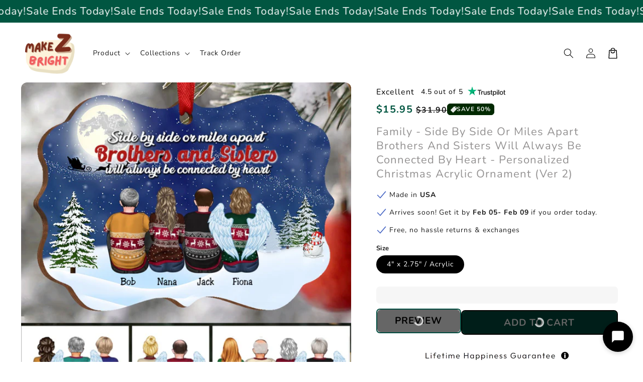

--- FILE ---
content_type: text/html; charset=utf-8
request_url: https://app.brandwise.ai/live-chat/shopify/28003598418?userKey=bw_1769875160793_hfcgku6y6&currentTime=2026-01-31T15%3A59%3A20.793Z&ipAddress=18.118.195.247&city=Columbus&country=US&origin=shopify
body_size: 11379
content:
<!DOCTYPE html><html lang="en"><head><meta charSet="utf-8"/><meta name="viewport" content="width=device-width, initial-scale=1"/><link rel="stylesheet" href="/_next/static/css/857b73bf424a50ee.css?dpl=dpl_Buzcg2Pk5ZSqPphpmDTkoeurSw99" data-precedence="next"/><link rel="stylesheet" href="/_next/static/css/7e7d96b1e6991756.css?dpl=dpl_Buzcg2Pk5ZSqPphpmDTkoeurSw99" data-precedence="next"/><link rel="preload" as="script" fetchPriority="low" href="/_next/static/chunks/webpack-da849f28e3cfbfe4.js?dpl=dpl_Buzcg2Pk5ZSqPphpmDTkoeurSw99"/><script src="/_next/static/chunks/8ec7c7c6-cf78e4c39235fa92.js?dpl=dpl_Buzcg2Pk5ZSqPphpmDTkoeurSw99" async=""></script><script src="/_next/static/chunks/95143-279915d0821d4da3.js?dpl=dpl_Buzcg2Pk5ZSqPphpmDTkoeurSw99" async=""></script><script src="/_next/static/chunks/main-app-448d1f81fc463b07.js?dpl=dpl_Buzcg2Pk5ZSqPphpmDTkoeurSw99" async=""></script><script src="/_next/static/chunks/11791-8facea8e4e93d35e.js?dpl=dpl_Buzcg2Pk5ZSqPphpmDTkoeurSw99" async=""></script><script src="/_next/static/chunks/67839-affa4736d00431ac.js?dpl=dpl_Buzcg2Pk5ZSqPphpmDTkoeurSw99" async=""></script><script src="/_next/static/chunks/26546-8dabc4b367b945c7.js?dpl=dpl_Buzcg2Pk5ZSqPphpmDTkoeurSw99" async=""></script><script src="/_next/static/chunks/96231-71aca36158d9ddc9.js?dpl=dpl_Buzcg2Pk5ZSqPphpmDTkoeurSw99" async=""></script><script src="/_next/static/chunks/app/(public-invite)/layout-69c6bb0e0d19ed59.js?dpl=dpl_Buzcg2Pk5ZSqPphpmDTkoeurSw99" async=""></script><script src="/_next/static/chunks/64896-b1ffea1ee7076991.js?dpl=dpl_Buzcg2Pk5ZSqPphpmDTkoeurSw99" async=""></script><script src="/_next/static/chunks/app/(authenticated)/layout-9e8a4c40f5753ce5.js?dpl=dpl_Buzcg2Pk5ZSqPphpmDTkoeurSw99" async=""></script><script src="/_next/static/chunks/81164-a79b99b155afc3c9.js?dpl=dpl_Buzcg2Pk5ZSqPphpmDTkoeurSw99" async=""></script><script src="/_next/static/chunks/75484-b9a417e70760fad6.js?dpl=dpl_Buzcg2Pk5ZSqPphpmDTkoeurSw99" async=""></script><script src="/_next/static/chunks/23771-bf8e734aca2e63a4.js?dpl=dpl_Buzcg2Pk5ZSqPphpmDTkoeurSw99" async=""></script><script src="/_next/static/chunks/38194-9bcb90cfd21c2ae7.js?dpl=dpl_Buzcg2Pk5ZSqPphpmDTkoeurSw99" async=""></script><script src="/_next/static/chunks/45782-68a08a0c9f81d755.js?dpl=dpl_Buzcg2Pk5ZSqPphpmDTkoeurSw99" async=""></script><script src="/_next/static/chunks/83780-548e9d089db69763.js?dpl=dpl_Buzcg2Pk5ZSqPphpmDTkoeurSw99" async=""></script><script src="/_next/static/chunks/23289-1033d37ada47143d.js?dpl=dpl_Buzcg2Pk5ZSqPphpmDTkoeurSw99" async=""></script><script src="/_next/static/chunks/54918-258760486472e520.js?dpl=dpl_Buzcg2Pk5ZSqPphpmDTkoeurSw99" async=""></script><script src="/_next/static/chunks/app/layout-b2d500892f31ca1c.js?dpl=dpl_Buzcg2Pk5ZSqPphpmDTkoeurSw99" async=""></script><script src="/_next/static/chunks/a5ca56ec-55c322e2fd21a27e.js?dpl=dpl_Buzcg2Pk5ZSqPphpmDTkoeurSw99" async=""></script><script src="/_next/static/chunks/47142-41bc7cdd5052c015.js?dpl=dpl_Buzcg2Pk5ZSqPphpmDTkoeurSw99" async=""></script><script src="/_next/static/chunks/2626-a8282bb1ca913e7f.js?dpl=dpl_Buzcg2Pk5ZSqPphpmDTkoeurSw99" async=""></script><script src="/_next/static/chunks/72184-cb26ade9fb3581ee.js?dpl=dpl_Buzcg2Pk5ZSqPphpmDTkoeurSw99" async=""></script><script src="/_next/static/chunks/26582-798780cad0e6c6ee.js?dpl=dpl_Buzcg2Pk5ZSqPphpmDTkoeurSw99" async=""></script><script src="/_next/static/chunks/14698-52fa1de5937ad839.js?dpl=dpl_Buzcg2Pk5ZSqPphpmDTkoeurSw99" async=""></script><script src="/_next/static/chunks/65494-7418735c30e3f170.js?dpl=dpl_Buzcg2Pk5ZSqPphpmDTkoeurSw99" async=""></script><script src="/_next/static/chunks/63630-ef634ce5bf9e36d2.js?dpl=dpl_Buzcg2Pk5ZSqPphpmDTkoeurSw99" async=""></script><script src="/_next/static/chunks/98833-183d29a7aa0c959f.js?dpl=dpl_Buzcg2Pk5ZSqPphpmDTkoeurSw99" async=""></script><script src="/_next/static/chunks/app/(public-with-query-client)/live-chat/shopify/%5BshopId%5D/page-e602895d676edb50.js?dpl=dpl_Buzcg2Pk5ZSqPphpmDTkoeurSw99" async=""></script><link rel="preload" href="https://r.wdfl.co/rw.js" as="script"/><meta name="next-size-adjust" content=""/><title>Brandwise</title><meta name="description" content="Social engagement"/><link rel="icon" href="/favicon.ico" type="image/x-icon" sizes="32x21"/><link rel="icon" href="/brandwise-logo.svg"/><noscript><img height="1" width="1" style="display:none" alt="facebook" src="https://www.facebook.com/tr?id=913102260399166&amp;ev=PageView&amp;noscript=1"/></noscript><script src="/_next/static/chunks/polyfills-42372ed130431b0a.js?dpl=dpl_Buzcg2Pk5ZSqPphpmDTkoeurSw99" noModule=""></script></head><body class="__className_f367f3"><div hidden=""><!--$--><!--/$--></div><!--$--><!--/$--><script>!function(){try{var d=document.documentElement,c=d.classList;c.remove('light','dark');var e=localStorage.getItem('theme');if('system'===e||(!e&&true)){var t='(prefers-color-scheme: dark)',m=window.matchMedia(t);if(m.media!==t||m.matches){d.style.colorScheme = 'dark';c.add('dark')}else{d.style.colorScheme = 'light';c.add('light')}}else if(e){c.add(e|| '')}if(e==='light'||e==='dark')d.style.colorScheme=e}catch(e){}}()</script><div class="bg-white h-screen overflow-hidden"><div class="flex flex-col h-full" style="background-color:#2b3647"><div class="py-3 px-4 flex items-center gap-2 h-14" style="background-color:#000000;color:#ffffff"><span class="relative flex shrink-0 overflow-hidden rounded-full h-8 w-8"><span class="flex h-full w-full items-center justify-center rounded-full bg-muted shadow-sm text-xs">N</span></span><div class="flex-grow min-w-0"><h2 class="text-sm font-semibold truncate" style="color:#ffffff">Nancy</h2></div><div></div></div><div class="flex flex-col flex-1 min-h-0 border-gray-700 bg-gray-800 text-gray-100 rounded-t-none py-0"><div class="flex flex-col flex-1 overflow-hidden"><div class="flex-1 min-h-0"><div class="flex justify-center py-4"><div class="animate-pulse text-sm text-gray-400">Loading messages...</div></div></div><div class="flex-shrink-0"><div class=""><div class="px-4 mb-3"><div class="flex flex-col border rounded-2xl px-4 py-3 transition-colors bg-gray-700" style="border-color:#374151"><div class="flex gap-2 items-center"><textarea placeholder="Type your message..." class="flex-1 text-sm border-0 bg-transparent px-0 py-0 focus-visible:ring-0 focus-visible:outline-none shadow-none resize-none leading-5 text-gray-100 placeholder:text-gray-500" style="height:20px;min-height:20px;max-height:20px;overflow:hidden;resize:none;font-size:16px;transform:scale(0.875);transform-origin:left center;width:114.29%;margin-right:-14.29%" rows="1"></textarea><div class="flex items-center gap-0.5 flex-shrink-0 "><button class="transition-colors p-1 text-gray-500 hover:text-gray-300" title="Attach file" type="button"><svg xmlns="http://www.w3.org/2000/svg" width="24" height="24" viewBox="0 0 24 24" fill="none" stroke="currentColor" stroke-width="2" stroke-linecap="round" stroke-linejoin="round" class="lucide lucide-paperclip h-5 w-5"><path d="m21.44 11.05-9.19 9.19a6 6 0 0 1-8.49-8.49l8.57-8.57A4 4 0 1 1 18 8.84l-8.59 8.57a2 2 0 0 1-2.83-2.83l8.49-8.48"></path></svg></button><button class="transition-colors p-1 text-gray-500 hover:text-gray-300" title="Add emoji" type="button" aria-haspopup="dialog" aria-expanded="false" aria-controls="radix-_R_abpbsnpfiv9fkdb_" data-state="closed"><svg xmlns="http://www.w3.org/2000/svg" width="24" height="24" viewBox="0 0 24 24" fill="none" stroke="currentColor" stroke-width="2" stroke-linecap="round" stroke-linejoin="round" class="lucide lucide-smile h-5 w-5"><circle cx="12" cy="12" r="10"></circle><path d="M8 14s1.5 2 4 2 4-2 4-2"></path><line x1="9" x2="9.01" y1="9" y2="9"></line><line x1="15" x2="15.01" y1="9" y2="9"></line></svg></button><button class="transition-colors p-1 " style="color:#6b7280" disabled="" title="Send message" type="button"><svg xmlns="http://www.w3.org/2000/svg" width="24" height="24" viewBox="0 0 24 24" fill="none" stroke="currentColor" stroke-width="2" stroke-linecap="round" stroke-linejoin="round" class="lucide lucide-send h-5 w-5"><path d="M14.536 21.686a.5.5 0 0 0 .937-.024l6.5-19a.496.496 0 0 0-.635-.635l-19 6.5a.5.5 0 0 0-.024.937l7.93 3.18a2 2 0 0 1 1.112 1.11z"></path><path d="m21.854 2.147-10.94 10.939"></path></svg></button></div></div></div><input type="file" class="hidden" multiple="" accept="*/*"/></div></div></div></div></div><div class="mt-auto text-center text-xs flex items-center justify-center py-3 text-gray-400 bg-transparent"><span>Powered by</span><span class="flex-shrink-0"><svg width="100%" height="100%" viewBox="0 0 1100 180" fill="none" xmlns="http://www.w3.org/2000/svg" class="h-4 ml-0.5" style="flex-shrink:0;width:auto;max-width:100%"><mask id="mask0_9067_3718" style="mask-type:luminance" maskUnits="userSpaceOnUse" x="122" y="142" width="30" height="38"><path d="M122.74 142.628H151.484V180H122.74V142.628Z" fill="white"></path></mask><g mask="url(#mask0_9067_3718)"><path d="M137.699 143.837C136.965 146.592 131.645 150.997 124.303 155.221L126.869 159.988L137.699 179.456L148.539 159.988L151.104 155.221C143.762 150.997 138.433 146.592 137.699 143.837Z" fill="#6962FB"></path></g><mask id="mask1_9067_3718" style="mask-type:luminance" maskUnits="userSpaceOnUse" x="0" y="7" width="275" height="145"><path d="M0 7.20001H274.837V151.472H0V7.20001Z" fill="white"></path></mask><g mask="url(#mask0_9067_3718)"><path d="M137.699 143.837C136.965 146.592 131.645 150.997 124.303 155.221L126.869 159.988L137.699 179.456L148.539 159.988L151.104 155.221C143.762 150.997 138.433 146.592 137.699 143.837Z" fill="#6962FB"></path></g><mask id="mask1_9067_3718" style="mask-type:luminance" maskUnits="userSpaceOnUse" x="0" y="7" width="275" height="145"><path d="M0 7.20001H274.837V151.472H0V7.20001Z" fill="white"></path></mask><g mask="url(#mask1_9067_3718)"><path d="M274.854 7.41592L137.699 48.7266L0.552797 7.41592C0.181406 8.70284 3.05176e-05 9.98974 3.05176e-05 11.0866C3.05176e-05 16.597 3.67075 21.926 9.18114 23.5757L15.9784 25.5968L99.878 50.929C118.612 56.6208 130.729 73.6961 131.092 92.2397C131.092 92.6111 131.092 92.9738 131.092 93.5266C131.092 100.687 129.261 107.847 125.4 114.825C115.856 131.719 95.8446 140.529 77.1109 135.943C64.6305 132.998 54.3439 125.103 48.2894 113.91C42.779 103.623 41.4921 91.6869 44.9814 80.4934C45.9056 77.7382 47.0025 74.983 48.2894 72.4092C34.522 82.5144 30.2985 104.547 35.6189 117.581C37.4586 121.433 39.661 125.103 42.4162 128.593C47.1838 134.837 53.4284 139.976 60.5884 143.647C69.2168 148.06 78.2165 150.263 87.2162 150.263C108.144 150.263 127.784 138.508 137.699 119.602C147.615 138.508 167.264 150.263 188.191 150.263C197.009 150.263 206.001 148.242 214.629 143.647C221.608 139.976 227.852 134.837 232.81 128.593C235.565 125.103 237.767 121.433 239.598 117.581C244.927 104.357 240.704 82.5144 226.937 72.4092C228.405 74.983 229.502 77.7382 230.236 80.4934C233.725 91.6869 232.438 103.623 226.937 113.91C220.873 125.103 210.595 132.998 198.106 135.943C179.2 140.348 159.37 131.529 149.817 114.825C145.784 107.847 144.125 100.505 144.125 93.5266C144.125 93.1638 144.125 92.7924 144.125 92.2397C144.497 73.6961 156.614 56.6208 175.339 50.929L259.247 25.5968L266.226 23.5757C271.918 21.926 275.407 16.7784 275.407 11.0866C275.407 9.80837 275.217 8.70284 274.854 7.41592Z" fill="#6962FB"></path></g><path d="M188.191 109.686C179.01 109.686 171.669 102.336 171.669 93.1639C171.669 83.9828 179.01 76.6327 188.191 76.6327C190.031 76.6327 192.052 77.0041 193.701 77.5569C190.946 78.4724 188.925 81.0462 188.925 84.1641C188.925 88.0162 192.052 91.1428 195.904 91.1428C199.393 91.1428 202.33 88.569 202.701 85.261C203.979 87.6535 204.714 90.4087 204.714 93.3452C204.714 102.336 197.372 109.686 188.191 109.686ZM179.563 61.7598C163.04 66.7174 152.572 83.6114 156.433 100.324C159.922 115.56 173.508 125.475 188.01 125.475C191.128 125.475 194.254 125.103 197.372 124.007C205.638 121.433 212.426 115.922 216.65 108.218C220.692 100.505 221.608 91.877 219.042 83.43C217.021 76.6327 212.798 70.7596 207.106 66.7174L219.958 62.8654L233.544 58.8233L241.067 56.6208C246.758 54.9712 250.248 49.8322 250.248 44.1404C250.248 42.8535 250.066 41.5666 249.704 40.2797L179.563 61.7598Z" fill="#6962FB"></path><path d="M87.2162 76.6327C89.0473 76.6327 91.0683 77.0041 92.718 77.5568C89.9628 78.4724 87.9504 81.0462 87.9504 84.1641C87.9504 88.0162 91.0683 91.1428 94.9204 91.1428C98.4097 91.1428 101.346 88.569 101.718 85.261C103.005 87.6535 103.739 90.4087 103.739 93.3452C103.739 102.526 96.3887 109.868 87.2162 109.868C78.0351 109.868 70.685 102.526 70.685 93.3452C70.685 83.9827 78.0351 76.6327 87.2162 76.6327ZM41.4921 59.0133L55.078 63.0467L67.9299 66.9075C62.2381 70.9409 58.2046 76.8227 56.0022 83.6114C53.4284 91.8769 54.3439 100.687 58.386 108.399C62.4281 116.112 69.4068 121.614 77.6637 124.188C80.7817 125.103 83.9083 125.656 87.0262 125.656C101.718 125.656 115.122 115.741 118.612 100.505C122.464 83.6114 111.996 66.9074 95.4732 61.9498L25.3409 40.4697C24.9695 41.7479 24.7881 43.0348 24.7881 44.3218C24.7881 49.8321 28.4589 55.1525 33.9693 56.8108L41.4921 59.0133Z" fill="#6962FB"></path><path d="M367.43 150.772C361.58 150.772 356.293 149.506 351.568 146.975C346.899 144.444 343.186 140.591 340.43 135.416H340.261V149H319.336V23.2812H340.599V72.5562H340.768C343.636 67.6625 347.377 64.0344 351.99 61.6719C356.602 59.3094 361.777 58.1281 367.515 58.1281C375.165 58.1281 381.858 60.0969 387.596 64.0344C393.39 67.9156 397.89 73.3437 401.096 80.3187C404.358 87.2375 405.99 95.2531 405.99 104.366C405.99 113.647 404.386 121.775 401.18 128.75C398.03 135.669 393.558 141.069 387.765 144.95C381.971 148.831 375.193 150.772 367.43 150.772ZM362.452 132.969C369.033 132.969 374.349 130.522 378.399 125.628C382.449 120.678 384.474 113.591 384.474 104.366C384.474 95.1969 382.449 88.1375 378.399 83.1875C374.349 78.2375 369.033 75.7625 362.452 75.7625C355.477 75.7625 349.88 78.3781 345.661 83.6094C341.499 88.7844 339.418 95.7031 339.418 104.366C339.418 113.028 341.499 119.975 345.661 125.206C349.88 130.381 355.477 132.969 362.452 132.969ZM417.299 149V59.9H437.802V74.6656H438.055C439.687 69.6031 442.246 65.75 445.734 63.1062C449.277 60.4062 453.918 59.0562 459.655 59.0562C461.118 59.0562 462.412 59.1125 463.537 59.225C464.718 59.2812 465.73 59.3375 466.574 59.3937V78.2937C465.787 78.1812 464.437 78.0406 462.524 77.8719C460.612 77.7031 458.615 77.6187 456.534 77.6187C451.471 77.6187 447.196 79.3625 443.709 82.85C440.277 86.3375 438.562 91.5687 438.562 98.5437V149H417.299ZM500.918 150.434C492.031 150.434 484.662 148.212 478.812 143.769C473.018 139.269 470.121 132.575 470.121 123.687C470.121 116.937 471.753 111.734 475.015 108.078C478.334 104.366 482.637 101.666 487.924 99.9781C493.268 98.2906 499.006 97.1375 505.137 96.5187C513.406 95.5625 519.171 94.7187 522.434 93.9875C525.696 93.2562 527.328 91.3719 527.328 88.3344V87.6594C527.328 83.8344 525.865 80.7125 522.94 78.2937C520.071 75.875 516.106 74.6656 511.043 74.6656C505.868 74.6656 501.649 75.875 498.387 78.2937C495.181 80.7125 493.437 83.8062 493.156 87.575H472.653C473.159 78.7437 476.843 71.6281 483.706 66.2281C490.568 60.8281 499.821 58.1281 511.465 58.1281C523.053 58.1281 532.109 60.8281 538.634 66.2281C545.159 71.6281 548.421 78.9687 548.421 88.25V149H527.496V136.428H527.159C525.021 140.366 521.928 143.684 517.878 146.384C513.828 149.084 508.174 150.434 500.918 150.434ZM506.149 134.656C513.124 134.656 518.412 132.856 522.012 129.256C525.612 125.6 527.412 121.184 527.412 116.009V106.391C526.118 107.234 523.615 108.022 519.903 108.753C516.19 109.428 512.14 110.103 507.753 110.778C503.196 111.453 499.231 112.747 495.856 114.659C492.537 116.516 490.878 119.469 490.878 123.519C490.878 127.006 492.256 129.734 495.012 131.703C497.768 133.672 501.481 134.656 506.149 134.656ZM585.043 98.6281V149H563.781V59.9H584.706V73.5687C590.893 63.275 600.006 58.1281 612.043 58.1281C621.381 58.1281 629.003 61.1375 634.909 67.1562C640.872 73.175 643.853 81.8937 643.853 93.3125V149H622.506V96.6875C622.506 90.1625 620.931 85.2125 617.781 81.8375C614.631 78.4625 610.215 76.775 604.534 76.775C598.965 76.775 594.325 78.5187 590.612 82.0062C586.9 85.4937 585.043 91.0344 585.043 98.6281ZM693.806 150.772C686.044 150.772 679.266 148.831 673.472 144.95C667.678 141.069 663.178 135.669 659.972 128.75C656.822 121.775 655.247 113.647 655.247 104.366C655.247 95.2531 656.85 87.2375 660.056 80.3187C663.262 73.3437 667.762 67.9156 673.556 64.0344C679.35 60.0969 686.044 58.1281 693.637 58.1281C699.431 58.1281 704.634 59.3094 709.247 61.6719C713.859 64.0344 717.6 67.6625 720.469 72.5562H720.637V23.2812H741.9V149H720.975V135.416H720.806C717.994 140.591 714.225 144.444 709.5 146.975C704.831 149.506 699.6 150.772 693.806 150.772ZM698.784 132.969C705.759 132.969 711.328 130.381 715.491 125.206C719.709 119.975 721.819 113.028 721.819 104.366C721.819 95.7031 719.709 88.7844 715.491 83.6094C711.328 78.3781 705.759 75.7625 698.784 75.7625C692.203 75.7625 686.887 78.2375 682.837 83.1875C678.787 88.1375 676.762 95.1969 676.762 104.366C676.762 113.591 678.787 120.678 682.837 125.628C686.887 130.522 692.203 132.969 698.784 132.969ZM776.919 149L749.413 59.9H771.772L780.969 93.7344C782.375 99.0219 783.725 104.478 785.019 110.103C786.313 115.728 787.635 121.297 788.985 126.809C790.335 121.297 791.713 115.728 793.119 110.103C794.525 104.478 795.96 99.0219 797.422 93.7344L806.872 59.9H826.531L835.897 93.7344C837.303 99.0219 838.681 104.45 840.031 110.019C841.438 115.587 842.844 121.128 844.25 126.641C845.544 121.128 846.838 115.587 848.131 110.019C849.425 104.45 850.775 99.0219 852.181 93.7344L861.378 59.9H883.991L856.4 149H834.294L823.494 111.875C822.313 107.769 821.16 103.55 820.035 99.2187C818.91 94.8875 817.785 90.5562 816.66 86.225C815.591 90.5562 814.494 94.8875 813.369 99.2187C812.244 103.55 811.063 107.769 809.825 111.875L798.856 149H776.919ZM891.588 149V59.9H912.851V149H891.588ZM902.219 46.6531C898.563 46.6531 895.526 45.5 893.107 43.1937C890.688 40.8312 889.479 37.9344 889.479 34.5031C889.479 31.0719 890.688 28.2031 893.107 25.8969C895.526 23.5906 898.563 22.4375 902.219 22.4375C905.819 22.4375 908.829 23.5906 911.247 25.8969C913.666 28.2031 914.876 31.0719 914.876 34.5031C914.876 37.9344 913.666 40.8312 911.247 43.1937C908.829 45.5 905.819 46.6531 902.219 46.6531ZM963.226 151.109C952.369 151.109 943.285 148.578 935.973 143.516C928.716 138.397 924.751 131.056 924.076 121.494H945.085C945.535 125.825 947.279 129.2 950.316 131.619C953.354 133.981 957.544 135.162 962.888 135.162C968.007 135.162 972.029 134.15 974.954 132.125C977.935 130.1 979.426 127.512 979.426 124.362C979.426 121.662 978.329 119.497 976.135 117.866C973.941 116.234 970.988 115.025 967.276 114.237L952.088 111.116C934.763 107.516 926.101 98.9375 926.101 85.3812C926.101 77.1687 929.363 70.5594 935.888 65.5531C942.413 60.4906 951.104 57.9594 961.96 57.9594C972.76 57.9594 981.535 60.6312 988.285 65.975C995.091 71.2625 998.607 78.4906 998.832 87.6594H978.835C978.723 83.6656 977.176 80.375 974.194 77.7875C971.213 75.2 967.304 73.9062 962.466 73.9062C957.798 73.9062 954.113 74.9469 951.413 77.0281C948.713 79.1094 947.363 81.6687 947.363 84.7062C947.363 87.35 948.404 89.5156 950.485 91.2031C952.566 92.8344 955.463 94.0719 959.176 94.9156L975.207 98.2062C984.038 100.062 990.535 102.987 994.698 106.981C998.916 110.975 1001.03 116.234 1001.03 122.759C1001.03 128.553 999.394 133.587 996.132 137.862C992.926 142.081 988.482 145.344 982.801 147.65C977.119 149.956 970.594 151.109 963.226 151.109ZM1051.4 151.025C1042.51 151.025 1034.81 149.028 1028.28 145.034C1021.76 141.041 1016.72 135.556 1013.18 128.581C1009.69 121.55 1007.95 113.534 1007.95 104.534C1007.95 95.4781 1009.75 87.4625 1013.35 80.4875C1017 73.4562 1022.04 67.9437 1028.45 63.95C1034.86 59.9 1042.23 57.875 1050.56 57.875C1059.11 57.875 1066.59 59.8437 1073 63.7812C1079.41 67.7187 1084.39 73.175 1087.94 80.15C1091.48 87.0687 1093.25 95.0844 1093.25 104.197V110.019H1028.79C1029.07 117.275 1031.21 123.125 1035.2 127.569C1039.19 132.012 1044.76 134.234 1051.91 134.234C1057.25 134.234 1061.67 133.081 1065.15 130.775C1068.64 128.412 1071 125.319 1072.24 121.494H1092.15C1091.03 127.287 1088.55 132.406 1084.73 136.85C1080.96 141.294 1076.21 144.781 1070.47 147.312C1064.73 149.788 1058.38 151.025 1051.4 151.025ZM1028.96 95.3375H1072.83C1072.16 88.9812 1069.85 83.975 1065.91 80.3187C1062.03 76.6062 1057.03 74.75 1050.89 74.75C1044.71 74.75 1039.67 76.6062 1035.79 80.3187C1031.97 83.975 1029.69 88.9812 1028.96 95.3375Z" fill="#6962FB"></path></svg></span></div></div><!--$--><!--/$--></div><div data-rht-toaster="" style="position:fixed;z-index:9999;top:16px;left:16px;right:16px;bottom:16px;pointer-events:none"></div><script src="/_next/static/chunks/webpack-da849f28e3cfbfe4.js?dpl=dpl_Buzcg2Pk5ZSqPphpmDTkoeurSw99" id="_R_" async=""></script><script>(self.__next_f=self.__next_f||[]).push([0])</script><script>self.__next_f.push([1,"1:\"$Sreact.fragment\"\n3:I[56017,[\"11791\",\"static/chunks/11791-8facea8e4e93d35e.js?dpl=dpl_Buzcg2Pk5ZSqPphpmDTkoeurSw99\",\"67839\",\"static/chunks/67839-affa4736d00431ac.js?dpl=dpl_Buzcg2Pk5ZSqPphpmDTkoeurSw99\",\"26546\",\"static/chunks/26546-8dabc4b367b945c7.js?dpl=dpl_Buzcg2Pk5ZSqPphpmDTkoeurSw99\",\"96231\",\"static/chunks/96231-71aca36158d9ddc9.js?dpl=dpl_Buzcg2Pk5ZSqPphpmDTkoeurSw99\",\"80762\",\"static/chunks/app/(public-invite)/layout-69c6bb0e0d19ed59.js?dpl=dpl_Buzcg2Pk5ZSqPphpmDTkoeurSw99\"],\"default\"]\n4:I[51914,[],\"\"]\n5:I[77896,[],\"\"]\n7:I[73411,[],\"OutletBoundary\"]\n9:I[32114,[],\"AsyncMetadataOutlet\"]\nb:I[73411,[],\"ViewportBoundary\"]\nd:I[73411,[],\"MetadataBoundary\"]\ne:\"$Sreact.suspense\"\n10:I[4258,[],\"\"]\n11:I[1935,[\"11791\",\"static/chunks/11791-8facea8e4e93d35e.js?dpl=dpl_Buzcg2Pk5ZSqPphpmDTkoeurSw99\",\"67839\",\"static/chunks/67839-affa4736d00431ac.js?dpl=dpl_Buzcg2Pk5ZSqPphpmDTkoeurSw99\",\"26546\",\"static/chunks/26546-8dabc4b367b945c7.js?dpl=dpl_Buzcg2Pk5ZSqPphpmDTkoeurSw99\",\"64896\",\"static/chunks/64896-b1ffea1ee7076991.js?dpl=dpl_Buzcg2Pk5ZSqPphpmDTkoeurSw99\",\"96231\",\"static/chunks/96231-71aca36158d9ddc9.js?dpl=dpl_Buzcg2Pk5ZSqPphpmDTkoeurSw99\",\"37340\",\"static/chunks/app/(authenticated)/layout-9e8a4c40f5753ce5.js?dpl=dpl_Buzcg2Pk5ZSqPphpmDTkoeurSw99\"],\"ConvexAuthNextjsClientProvider\"]\n"])</script><script>self.__next_f.push([1,"12:I[88595,[\"81164\",\"static/chunks/81164-a79b99b155afc3c9.js?dpl=dpl_Buzcg2Pk5ZSqPphpmDTkoeurSw99\",\"26546\",\"static/chunks/26546-8dabc4b367b945c7.js?dpl=dpl_Buzcg2Pk5ZSqPphpmDTkoeurSw99\",\"75484\",\"static/chunks/75484-b9a417e70760fad6.js?dpl=dpl_Buzcg2Pk5ZSqPphpmDTkoeurSw99\",\"23771\",\"static/chunks/23771-bf8e734aca2e63a4.js?dpl=dpl_Buzcg2Pk5ZSqPphpmDTkoeurSw99\",\"38194\",\"static/chunks/38194-9bcb90cfd21c2ae7.js?dpl=dpl_Buzcg2Pk5ZSqPphpmDTkoeurSw99\",\"45782\",\"static/chunks/45782-68a08a0c9f81d755.js?dpl=dpl_Buzcg2Pk5ZSqPphpmDTkoeurSw99\",\"64896\",\"static/chunks/64896-b1ffea1ee7076991.js?dpl=dpl_Buzcg2Pk5ZSqPphpmDTkoeurSw99\",\"83780\",\"static/chunks/83780-548e9d089db69763.js?dpl=dpl_Buzcg2Pk5ZSqPphpmDTkoeurSw99\",\"23289\",\"static/chunks/23289-1033d37ada47143d.js?dpl=dpl_Buzcg2Pk5ZSqPphpmDTkoeurSw99\",\"54918\",\"static/chunks/54918-258760486472e520.js?dpl=dpl_Buzcg2Pk5ZSqPphpmDTkoeurSw99\",\"7177\",\"static/chunks/app/layout-b2d500892f31ca1c.js?dpl=dpl_Buzcg2Pk5ZSqPphpmDTkoeurSw99\"],\"AxiomWebVitals\"]\n"])</script><script>self.__next_f.push([1,"13:I[52094,[\"81164\",\"static/chunks/81164-a79b99b155afc3c9.js?dpl=dpl_Buzcg2Pk5ZSqPphpmDTkoeurSw99\",\"26546\",\"static/chunks/26546-8dabc4b367b945c7.js?dpl=dpl_Buzcg2Pk5ZSqPphpmDTkoeurSw99\",\"75484\",\"static/chunks/75484-b9a417e70760fad6.js?dpl=dpl_Buzcg2Pk5ZSqPphpmDTkoeurSw99\",\"23771\",\"static/chunks/23771-bf8e734aca2e63a4.js?dpl=dpl_Buzcg2Pk5ZSqPphpmDTkoeurSw99\",\"38194\",\"static/chunks/38194-9bcb90cfd21c2ae7.js?dpl=dpl_Buzcg2Pk5ZSqPphpmDTkoeurSw99\",\"45782\",\"static/chunks/45782-68a08a0c9f81d755.js?dpl=dpl_Buzcg2Pk5ZSqPphpmDTkoeurSw99\",\"64896\",\"static/chunks/64896-b1ffea1ee7076991.js?dpl=dpl_Buzcg2Pk5ZSqPphpmDTkoeurSw99\",\"83780\",\"static/chunks/83780-548e9d089db69763.js?dpl=dpl_Buzcg2Pk5ZSqPphpmDTkoeurSw99\",\"23289\",\"static/chunks/23289-1033d37ada47143d.js?dpl=dpl_Buzcg2Pk5ZSqPphpmDTkoeurSw99\",\"54918\",\"static/chunks/54918-258760486472e520.js?dpl=dpl_Buzcg2Pk5ZSqPphpmDTkoeurSw99\",\"7177\",\"static/chunks/app/layout-b2d500892f31ca1c.js?dpl=dpl_Buzcg2Pk5ZSqPphpmDTkoeurSw99\"],\"\"]\n"])</script><script>self.__next_f.push([1,"14:I[62291,[\"81164\",\"static/chunks/81164-a79b99b155afc3c9.js?dpl=dpl_Buzcg2Pk5ZSqPphpmDTkoeurSw99\",\"26546\",\"static/chunks/26546-8dabc4b367b945c7.js?dpl=dpl_Buzcg2Pk5ZSqPphpmDTkoeurSw99\",\"75484\",\"static/chunks/75484-b9a417e70760fad6.js?dpl=dpl_Buzcg2Pk5ZSqPphpmDTkoeurSw99\",\"23771\",\"static/chunks/23771-bf8e734aca2e63a4.js?dpl=dpl_Buzcg2Pk5ZSqPphpmDTkoeurSw99\",\"38194\",\"static/chunks/38194-9bcb90cfd21c2ae7.js?dpl=dpl_Buzcg2Pk5ZSqPphpmDTkoeurSw99\",\"45782\",\"static/chunks/45782-68a08a0c9f81d755.js?dpl=dpl_Buzcg2Pk5ZSqPphpmDTkoeurSw99\",\"64896\",\"static/chunks/64896-b1ffea1ee7076991.js?dpl=dpl_Buzcg2Pk5ZSqPphpmDTkoeurSw99\",\"83780\",\"static/chunks/83780-548e9d089db69763.js?dpl=dpl_Buzcg2Pk5ZSqPphpmDTkoeurSw99\",\"23289\",\"static/chunks/23289-1033d37ada47143d.js?dpl=dpl_Buzcg2Pk5ZSqPphpmDTkoeurSw99\",\"54918\",\"static/chunks/54918-258760486472e520.js?dpl=dpl_Buzcg2Pk5ZSqPphpmDTkoeurSw99\",\"7177\",\"static/chunks/app/layout-b2d500892f31ca1c.js?dpl=dpl_Buzcg2Pk5ZSqPphpmDTkoeurSw99\"],\"TRPCProvider\"]\n"])</script><script>self.__next_f.push([1,"15:I[56595,[\"81164\",\"static/chunks/81164-a79b99b155afc3c9.js?dpl=dpl_Buzcg2Pk5ZSqPphpmDTkoeurSw99\",\"26546\",\"static/chunks/26546-8dabc4b367b945c7.js?dpl=dpl_Buzcg2Pk5ZSqPphpmDTkoeurSw99\",\"75484\",\"static/chunks/75484-b9a417e70760fad6.js?dpl=dpl_Buzcg2Pk5ZSqPphpmDTkoeurSw99\",\"23771\",\"static/chunks/23771-bf8e734aca2e63a4.js?dpl=dpl_Buzcg2Pk5ZSqPphpmDTkoeurSw99\",\"38194\",\"static/chunks/38194-9bcb90cfd21c2ae7.js?dpl=dpl_Buzcg2Pk5ZSqPphpmDTkoeurSw99\",\"45782\",\"static/chunks/45782-68a08a0c9f81d755.js?dpl=dpl_Buzcg2Pk5ZSqPphpmDTkoeurSw99\",\"64896\",\"static/chunks/64896-b1ffea1ee7076991.js?dpl=dpl_Buzcg2Pk5ZSqPphpmDTkoeurSw99\",\"83780\",\"static/chunks/83780-548e9d089db69763.js?dpl=dpl_Buzcg2Pk5ZSqPphpmDTkoeurSw99\",\"23289\",\"static/chunks/23289-1033d37ada47143d.js?dpl=dpl_Buzcg2Pk5ZSqPphpmDTkoeurSw99\",\"54918\",\"static/chunks/54918-258760486472e520.js?dpl=dpl_Buzcg2Pk5ZSqPphpmDTkoeurSw99\",\"7177\",\"static/chunks/app/layout-b2d500892f31ca1c.js?dpl=dpl_Buzcg2Pk5ZSqPphpmDTkoeurSw99\"],\"NuqsAdapter\"]\n"])</script><script>self.__next_f.push([1,"16:I[32600,[\"81164\",\"static/chunks/81164-a79b99b155afc3c9.js?dpl=dpl_Buzcg2Pk5ZSqPphpmDTkoeurSw99\",\"26546\",\"static/chunks/26546-8dabc4b367b945c7.js?dpl=dpl_Buzcg2Pk5ZSqPphpmDTkoeurSw99\",\"75484\",\"static/chunks/75484-b9a417e70760fad6.js?dpl=dpl_Buzcg2Pk5ZSqPphpmDTkoeurSw99\",\"23771\",\"static/chunks/23771-bf8e734aca2e63a4.js?dpl=dpl_Buzcg2Pk5ZSqPphpmDTkoeurSw99\",\"38194\",\"static/chunks/38194-9bcb90cfd21c2ae7.js?dpl=dpl_Buzcg2Pk5ZSqPphpmDTkoeurSw99\",\"45782\",\"static/chunks/45782-68a08a0c9f81d755.js?dpl=dpl_Buzcg2Pk5ZSqPphpmDTkoeurSw99\",\"64896\",\"static/chunks/64896-b1ffea1ee7076991.js?dpl=dpl_Buzcg2Pk5ZSqPphpmDTkoeurSw99\",\"83780\",\"static/chunks/83780-548e9d089db69763.js?dpl=dpl_Buzcg2Pk5ZSqPphpmDTkoeurSw99\",\"23289\",\"static/chunks/23289-1033d37ada47143d.js?dpl=dpl_Buzcg2Pk5ZSqPphpmDTkoeurSw99\",\"54918\",\"static/chunks/54918-258760486472e520.js?dpl=dpl_Buzcg2Pk5ZSqPphpmDTkoeurSw99\",\"7177\",\"static/chunks/app/layout-b2d500892f31ca1c.js?dpl=dpl_Buzcg2Pk5ZSqPphpmDTkoeurSw99\"],\"ThemeProvider\"]\n"])</script><script>self.__next_f.push([1,"17:I[22204,[\"81164\",\"static/chunks/81164-a79b99b155afc3c9.js?dpl=dpl_Buzcg2Pk5ZSqPphpmDTkoeurSw99\",\"26546\",\"static/chunks/26546-8dabc4b367b945c7.js?dpl=dpl_Buzcg2Pk5ZSqPphpmDTkoeurSw99\",\"75484\",\"static/chunks/75484-b9a417e70760fad6.js?dpl=dpl_Buzcg2Pk5ZSqPphpmDTkoeurSw99\",\"23771\",\"static/chunks/23771-bf8e734aca2e63a4.js?dpl=dpl_Buzcg2Pk5ZSqPphpmDTkoeurSw99\",\"38194\",\"static/chunks/38194-9bcb90cfd21c2ae7.js?dpl=dpl_Buzcg2Pk5ZSqPphpmDTkoeurSw99\",\"45782\",\"static/chunks/45782-68a08a0c9f81d755.js?dpl=dpl_Buzcg2Pk5ZSqPphpmDTkoeurSw99\",\"64896\",\"static/chunks/64896-b1ffea1ee7076991.js?dpl=dpl_Buzcg2Pk5ZSqPphpmDTkoeurSw99\",\"83780\",\"static/chunks/83780-548e9d089db69763.js?dpl=dpl_Buzcg2Pk5ZSqPphpmDTkoeurSw99\",\"23289\",\"static/chunks/23289-1033d37ada47143d.js?dpl=dpl_Buzcg2Pk5ZSqPphpmDTkoeurSw99\",\"54918\",\"static/chunks/54918-258760486472e520.js?dpl=dpl_Buzcg2Pk5ZSqPphpmDTkoeurSw99\",\"7177\",\"static/chunks/app/layout-b2d500892f31ca1c.js?dpl=dpl_Buzcg2Pk5ZSqPphpmDTkoeurSw99\"],\"TooltipProvider\"]\n"])</script><script>self.__next_f.push([1,"18:I[61020,[\"81164\",\"static/chunks/81164-a79b99b155afc3c9.js?dpl=dpl_Buzcg2Pk5ZSqPphpmDTkoeurSw99\",\"26546\",\"static/chunks/26546-8dabc4b367b945c7.js?dpl=dpl_Buzcg2Pk5ZSqPphpmDTkoeurSw99\",\"75484\",\"static/chunks/75484-b9a417e70760fad6.js?dpl=dpl_Buzcg2Pk5ZSqPphpmDTkoeurSw99\",\"23771\",\"static/chunks/23771-bf8e734aca2e63a4.js?dpl=dpl_Buzcg2Pk5ZSqPphpmDTkoeurSw99\",\"38194\",\"static/chunks/38194-9bcb90cfd21c2ae7.js?dpl=dpl_Buzcg2Pk5ZSqPphpmDTkoeurSw99\",\"45782\",\"static/chunks/45782-68a08a0c9f81d755.js?dpl=dpl_Buzcg2Pk5ZSqPphpmDTkoeurSw99\",\"64896\",\"static/chunks/64896-b1ffea1ee7076991.js?dpl=dpl_Buzcg2Pk5ZSqPphpmDTkoeurSw99\",\"83780\",\"static/chunks/83780-548e9d089db69763.js?dpl=dpl_Buzcg2Pk5ZSqPphpmDTkoeurSw99\",\"23289\",\"static/chunks/23289-1033d37ada47143d.js?dpl=dpl_Buzcg2Pk5ZSqPphpmDTkoeurSw99\",\"54918\",\"static/chunks/54918-258760486472e520.js?dpl=dpl_Buzcg2Pk5ZSqPphpmDTkoeurSw99\",\"7177\",\"static/chunks/app/layout-b2d500892f31ca1c.js?dpl=dpl_Buzcg2Pk5ZSqPphpmDTkoeurSw99\"],\"Analytics\"]\n"])</script><script>self.__next_f.push([1,"19:I[23771,[\"81164\",\"static/chunks/81164-a79b99b155afc3c9.js?dpl=dpl_Buzcg2Pk5ZSqPphpmDTkoeurSw99\",\"26546\",\"static/chunks/26546-8dabc4b367b945c7.js?dpl=dpl_Buzcg2Pk5ZSqPphpmDTkoeurSw99\",\"75484\",\"static/chunks/75484-b9a417e70760fad6.js?dpl=dpl_Buzcg2Pk5ZSqPphpmDTkoeurSw99\",\"23771\",\"static/chunks/23771-bf8e734aca2e63a4.js?dpl=dpl_Buzcg2Pk5ZSqPphpmDTkoeurSw99\",\"38194\",\"static/chunks/38194-9bcb90cfd21c2ae7.js?dpl=dpl_Buzcg2Pk5ZSqPphpmDTkoeurSw99\",\"45782\",\"static/chunks/45782-68a08a0c9f81d755.js?dpl=dpl_Buzcg2Pk5ZSqPphpmDTkoeurSw99\",\"64896\",\"static/chunks/64896-b1ffea1ee7076991.js?dpl=dpl_Buzcg2Pk5ZSqPphpmDTkoeurSw99\",\"83780\",\"static/chunks/83780-548e9d089db69763.js?dpl=dpl_Buzcg2Pk5ZSqPphpmDTkoeurSw99\",\"23289\",\"static/chunks/23289-1033d37ada47143d.js?dpl=dpl_Buzcg2Pk5ZSqPphpmDTkoeurSw99\",\"54918\",\"static/chunks/54918-258760486472e520.js?dpl=dpl_Buzcg2Pk5ZSqPphpmDTkoeurSw99\",\"7177\",\"static/chunks/app/layout-b2d500892f31ca1c.js?dpl=dpl_Buzcg2Pk5ZSqPphpmDTkoeurSw99\"],\"Toaster\"]\n"])</script><script>self.__next_f.push([1,"1a:I[89434,[],\"IconMark\"]\n:HL[\"/_next/static/media/e4af272ccee01ff0-s.p.woff2\",\"font\",{\"crossOrigin\":\"\",\"type\":\"font/woff2\"}]\n:HL[\"/_next/static/css/857b73bf424a50ee.css?dpl=dpl_Buzcg2Pk5ZSqPphpmDTkoeurSw99\",\"style\"]\n:HL[\"/_next/static/css/7e7d96b1e6991756.css?dpl=dpl_Buzcg2Pk5ZSqPphpmDTkoeurSw99\",\"style\"]\n"])</script><script>self.__next_f.push([1,"0:{\"P\":null,\"b\":\"iW7n-0f_3tj2-GoatR76C\",\"p\":\"\",\"c\":[\"\",\"live-chat\",\"shopify\",\"28003598418?userKey=bw_1769875160793_hfcgku6y6\u0026currentTime=2026-01-31T15%3A59%3A20.793Z\u0026ipAddress=18.118.195.247\u0026city=Columbus\u0026country=US\u0026origin=shopify\"],\"i\":false,\"f\":[[[\"\",{\"children\":[\"(public-with-query-client)\",{\"children\":[\"live-chat\",{\"children\":[\"shopify\",{\"children\":[[\"shopId\",\"28003598418\",\"d\"],{\"children\":[\"__PAGE__?{\\\"userKey\\\":\\\"bw_1769875160793_hfcgku6y6\\\",\\\"currentTime\\\":\\\"2026-01-31T15:59:20.793Z\\\",\\\"ipAddress\\\":\\\"18.118.195.247\\\",\\\"city\\\":\\\"Columbus\\\",\\\"country\\\":\\\"US\\\",\\\"origin\\\":\\\"shopify\\\"}\",{}]}]}]}]}]},\"$undefined\",\"$undefined\",true],[\"\",[\"$\",\"$1\",\"c\",{\"children\":[[[\"$\",\"link\",\"0\",{\"rel\":\"stylesheet\",\"href\":\"/_next/static/css/857b73bf424a50ee.css?dpl=dpl_Buzcg2Pk5ZSqPphpmDTkoeurSw99\",\"precedence\":\"next\",\"crossOrigin\":\"$undefined\",\"nonce\":\"$undefined\"}],[\"$\",\"link\",\"1\",{\"rel\":\"stylesheet\",\"href\":\"/_next/static/css/7e7d96b1e6991756.css?dpl=dpl_Buzcg2Pk5ZSqPphpmDTkoeurSw99\",\"precedence\":\"next\",\"crossOrigin\":\"$undefined\",\"nonce\":\"$undefined\"}]],\"$L2\"]}],{\"children\":[\"(public-with-query-client)\",[\"$\",\"$1\",\"c\",{\"children\":[null,[\"$\",\"div\",null,{\"className\":\"bg-white h-screen overflow-hidden\",\"children\":[\"$\",\"$L3\",null,{\"children\":[\"$\",\"$L4\",null,{\"parallelRouterKey\":\"children\",\"error\":\"$undefined\",\"errorStyles\":\"$undefined\",\"errorScripts\":\"$undefined\",\"template\":[\"$\",\"$L5\",null,{}],\"templateStyles\":\"$undefined\",\"templateScripts\":\"$undefined\",\"notFound\":[[[\"$\",\"title\",null,{\"children\":\"404: This page could not be found.\"}],[\"$\",\"div\",null,{\"style\":{\"fontFamily\":\"system-ui,\\\"Segoe UI\\\",Roboto,Helvetica,Arial,sans-serif,\\\"Apple Color Emoji\\\",\\\"Segoe UI Emoji\\\"\",\"height\":\"100vh\",\"textAlign\":\"center\",\"display\":\"flex\",\"flexDirection\":\"column\",\"alignItems\":\"center\",\"justifyContent\":\"center\"},\"children\":[\"$\",\"div\",null,{\"children\":[[\"$\",\"style\",null,{\"dangerouslySetInnerHTML\":{\"__html\":\"body{color:#000;background:#fff;margin:0}.next-error-h1{border-right:1px solid rgba(0,0,0,.3)}@media (prefers-color-scheme:dark){body{color:#fff;background:#000}.next-error-h1{border-right:1px solid rgba(255,255,255,.3)}}\"}}],[\"$\",\"h1\",null,{\"className\":\"next-error-h1\",\"style\":{\"display\":\"inline-block\",\"margin\":\"0 20px 0 0\",\"padding\":\"0 23px 0 0\",\"fontSize\":24,\"fontWeight\":500,\"verticalAlign\":\"top\",\"lineHeight\":\"49px\"},\"children\":404}],[\"$\",\"div\",null,{\"style\":{\"display\":\"inline-block\"},\"children\":[\"$\",\"h2\",null,{\"style\":{\"fontSize\":14,\"fontWeight\":400,\"lineHeight\":\"49px\",\"margin\":0},\"children\":\"This page could not be found.\"}]}]]}]}]],[]],\"forbidden\":\"$undefined\",\"unauthorized\":\"$undefined\"}]}]}]]}],{\"children\":[\"live-chat\",[\"$\",\"$1\",\"c\",{\"children\":[null,[\"$\",\"$L4\",null,{\"parallelRouterKey\":\"children\",\"error\":\"$undefined\",\"errorStyles\":\"$undefined\",\"errorScripts\":\"$undefined\",\"template\":[\"$\",\"$L5\",null,{}],\"templateStyles\":\"$undefined\",\"templateScripts\":\"$undefined\",\"notFound\":\"$undefined\",\"forbidden\":\"$undefined\",\"unauthorized\":\"$undefined\"}]]}],{\"children\":[\"shopify\",[\"$\",\"$1\",\"c\",{\"children\":[null,[\"$\",\"$L4\",null,{\"parallelRouterKey\":\"children\",\"error\":\"$undefined\",\"errorStyles\":\"$undefined\",\"errorScripts\":\"$undefined\",\"template\":[\"$\",\"$L5\",null,{}],\"templateStyles\":\"$undefined\",\"templateScripts\":\"$undefined\",\"notFound\":\"$undefined\",\"forbidden\":\"$undefined\",\"unauthorized\":\"$undefined\"}]]}],{\"children\":[[\"shopId\",\"28003598418\",\"d\"],[\"$\",\"$1\",\"c\",{\"children\":[null,[\"$\",\"$L4\",null,{\"parallelRouterKey\":\"children\",\"error\":\"$undefined\",\"errorStyles\":\"$undefined\",\"errorScripts\":\"$undefined\",\"template\":[\"$\",\"$L5\",null,{}],\"templateStyles\":\"$undefined\",\"templateScripts\":\"$undefined\",\"notFound\":\"$undefined\",\"forbidden\":\"$undefined\",\"unauthorized\":\"$undefined\"}]]}],{\"children\":[\"__PAGE__\",[\"$\",\"$1\",\"c\",{\"children\":[\"$L6\",null,[\"$\",\"$L7\",null,{\"children\":[\"$L8\",[\"$\",\"$L9\",null,{\"promise\":\"$@a\"}]]}]]}],{},null,false]},null,false]},null,false]},null,false]},null,false]},null,false],[\"$\",\"$1\",\"h\",{\"children\":[null,[[\"$\",\"$Lb\",null,{\"children\":\"$Lc\"}],[\"$\",\"meta\",null,{\"name\":\"next-size-adjust\",\"content\":\"\"}]],[\"$\",\"$Ld\",null,{\"children\":[\"$\",\"div\",null,{\"hidden\":true,\"children\":[\"$\",\"$e\",null,{\"fallback\":null,\"children\":\"$Lf\"}]}]}]]}],false]],\"m\":\"$undefined\",\"G\":[\"$10\",[]],\"s\":false,\"S\":false}\n"])</script><script>self.__next_f.push([1,"2:[\"$\",\"$L11\",null,{\"serverState\":{\"_state\":{\"token\":null,\"refreshToken\":\"dummy\"},\"_timeFetched\":1769875160919},\"apiRoute\":\"$undefined\",\"storage\":\"localStorage\",\"storageNamespace\":\"$undefined\",\"verbose\":true,\"children\":[\"$\",\"html\",null,{\"lang\":\"en\",\"suppressHydrationWarning\":true,\"children\":[[\"$\",\"head\",null,{\"children\":[[\"$\",\"$L12\",null,{}],[\"$\",\"$L13\",null,{\"id\":\"facebook-pixel\",\"strategy\":\"afterInteractive\",\"dangerouslySetInnerHTML\":{\"__html\":\"\\n                !function(f,b,e,v,n,t,s)\\n                {if(f.fbq)return;n=f.fbq=function(){n.callMethod?n.callMethod.apply(n,arguments):n.queue.push(arguments)};\\n                if(!f._fbq)f._fbq=n;n.push=n;n.loaded=!0;n.version='2.0';\\n                n.queue=[];t=b.createElement(e);t.async=!0;\\n                t.src='https://connect.facebook.net/en_US/fbevents.js';\\n                s=b.getElementsByTagName(e)[0];\\n                s.parentNode.insertBefore(t,s)}(window, document,'script','https://connect.facebook.net/en_US/fbevents.js'); \\n                fbq('init','913102260399166'); // Replace 'YOUR_PIXEL_ID' with your actual Facebook Pixel ID \\n                fbq('track', 'PageView');\\n              \"}}],[\"$\",\"noscript\",null,{\"children\":[\"$\",\"img\",null,{\"height\":\"1\",\"width\":\"1\",\"style\":{\"display\":\"none\"},\"alt\":\"facebook\",\"src\":\"https://www.facebook.com/tr?id=913102260399166\u0026ev=PageView\u0026noscript=1\"}]}]]}],[\"$\",\"body\",null,{\"className\":\"__className_f367f3\",\"children\":[[\"$\",\"$L14\",null,{\"children\":[\"$\",\"$L15\",null,{\"children\":[\"$\",\"$L16\",null,{\"attribute\":\"class\",\"children\":[\"$\",\"$L17\",null,{\"children\":[\"$\",\"$L4\",null,{\"parallelRouterKey\":\"children\",\"error\":\"$undefined\",\"errorStyles\":\"$undefined\",\"errorScripts\":\"$undefined\",\"template\":[\"$\",\"$L5\",null,{}],\"templateStyles\":\"$undefined\",\"templateScripts\":\"$undefined\",\"notFound\":[[[\"$\",\"title\",null,{\"children\":\"404: This page could not be found.\"}],[\"$\",\"div\",null,{\"style\":\"$0:f:0:1:2:children:1:props:children:1:props:children:props:children:props:notFound:0:1:props:style\",\"children\":[\"$\",\"div\",null,{\"children\":[[\"$\",\"style\",null,{\"dangerouslySetInnerHTML\":{\"__html\":\"body{color:#000;background:#fff;margin:0}.next-error-h1{border-right:1px solid rgba(0,0,0,.3)}@media (prefers-color-scheme:dark){body{color:#fff;background:#000}.next-error-h1{border-right:1px solid rgba(255,255,255,.3)}}\"}}],[\"$\",\"h1\",null,{\"className\":\"next-error-h1\",\"style\":\"$0:f:0:1:2:children:1:props:children:1:props:children:props:children:props:notFound:0:1:props:children:props:children:1:props:style\",\"children\":404}],[\"$\",\"div\",null,{\"style\":\"$0:f:0:1:2:children:1:props:children:1:props:children:props:children:props:notFound:0:1:props:children:props:children:2:props:style\",\"children\":[\"$\",\"h2\",null,{\"style\":\"$0:f:0:1:2:children:1:props:children:1:props:children:props:children:props:notFound:0:1:props:children:props:children:2:props:children:props:style\",\"children\":\"This page could not be found.\"}]}]]}]}]],[]],\"forbidden\":\"$undefined\",\"unauthorized\":\"$undefined\"}]}]}]}]}],[\"$\",\"$L13\",null,{\"src\":\"https://r.wdfl.co/rw.js\",\"data-rewardful\":\"b0b59d\"}],[\"$\",\"$L13\",null,{\"id\":\"rewardful-queue\",\"strategy\":\"afterInteractive\",\"children\":\"(function(w,r){w._rwq=r;w[r]=w[r]||function(){(w[r].q=w[r].q||[]).push(arguments)}})(window,'rewardful');\"}],[\"$\",\"$L18\",null,{}],[\"$\",\"$L19\",null,{\"toastOptions\":{\"style\":{\"maxWidth\":500}}}]]}]]}]}]\n"])</script><script>self.__next_f.push([1,"c:[[\"$\",\"meta\",\"0\",{\"charSet\":\"utf-8\"}],[\"$\",\"meta\",\"1\",{\"name\":\"viewport\",\"content\":\"width=device-width, initial-scale=1\"}]]\n8:null\na:{\"metadata\":[[\"$\",\"title\",\"0\",{\"children\":\"Brandwise\"}],[\"$\",\"meta\",\"1\",{\"name\":\"description\",\"content\":\"Social engagement\"}],[\"$\",\"link\",\"2\",{\"rel\":\"icon\",\"href\":\"/favicon.ico\",\"type\":\"image/x-icon\",\"sizes\":\"32x21\"}],[\"$\",\"link\",\"3\",{\"rel\":\"icon\",\"href\":\"/brandwise-logo.svg\"}],[\"$\",\"$L1a\",\"4\",{}]],\"error\":null,\"digest\":\"$undefined\"}\nf:\"$a:metadata\"\n"])</script><script>self.__next_f.push([1,"1b:I[59660,[\"57344\",\"static/chunks/a5ca56ec-55c322e2fd21a27e.js?dpl=dpl_Buzcg2Pk5ZSqPphpmDTkoeurSw99\",\"81164\",\"static/chunks/81164-a79b99b155afc3c9.js?dpl=dpl_Buzcg2Pk5ZSqPphpmDTkoeurSw99\",\"11791\",\"static/chunks/11791-8facea8e4e93d35e.js?dpl=dpl_Buzcg2Pk5ZSqPphpmDTkoeurSw99\",\"67839\",\"static/chunks/67839-affa4736d00431ac.js?dpl=dpl_Buzcg2Pk5ZSqPphpmDTkoeurSw99\",\"26546\",\"static/chunks/26546-8dabc4b367b945c7.js?dpl=dpl_Buzcg2Pk5ZSqPphpmDTkoeurSw99\",\"75484\",\"static/chunks/75484-b9a417e70760fad6.js?dpl=dpl_Buzcg2Pk5ZSqPphpmDTkoeurSw99\",\"47142\",\"static/chunks/47142-41bc7cdd5052c015.js?dpl=dpl_Buzcg2Pk5ZSqPphpmDTkoeurSw99\",\"23771\",\"static/chunks/23771-bf8e734aca2e63a4.js?dpl=dpl_Buzcg2Pk5ZSqPphpmDTkoeurSw99\",\"38194\",\"static/chunks/38194-9bcb90cfd21c2ae7.js?dpl=dpl_Buzcg2Pk5ZSqPphpmDTkoeurSw99\",\"2626\",\"static/chunks/2626-a8282bb1ca913e7f.js?dpl=dpl_Buzcg2Pk5ZSqPphpmDTkoeurSw99\",\"72184\",\"static/chunks/72184-cb26ade9fb3581ee.js?dpl=dpl_Buzcg2Pk5ZSqPphpmDTkoeurSw99\",\"45782\",\"static/chunks/45782-68a08a0c9f81d755.js?dpl=dpl_Buzcg2Pk5ZSqPphpmDTkoeurSw99\",\"26582\",\"static/chunks/26582-798780cad0e6c6ee.js?dpl=dpl_Buzcg2Pk5ZSqPphpmDTkoeurSw99\",\"14698\",\"static/chunks/14698-52fa1de5937ad839.js?dpl=dpl_Buzcg2Pk5ZSqPphpmDTkoeurSw99\",\"65494\",\"static/chunks/65494-7418735c30e3f170.js?dpl=dpl_Buzcg2Pk5ZSqPphpmDTkoeurSw99\",\"63630\",\"static/chunks/63630-ef634ce5bf9e36d2.js?dpl=dpl_Buzcg2Pk5ZSqPphpmDTkoeurSw99\",\"98833\",\"static/chunks/98833-183d29a7aa0c959f.js?dpl=dpl_Buzcg2Pk5ZSqPphpmDTkoeurSw99\",\"23906\",\"static/chunks/app/(public-with-query-client)/live-chat/shopify/%5BshopId%5D/page-e602895d676edb50.js?dpl=dpl_Buzcg2Pk5ZSqPphpmDTkoeurSw99\"],\"LiveChatClient\"]\n"])</script><script>self.__next_f.push([1,"6:[\"$\",\"$L1b\",null,{\"config\":{\"_creationTime\":1762220042664.0818,\"_id\":\"t577w61gag1bhxmjgrs0zydqn57ts5ng\",\"aiModeEnabled\":true,\"aiRepliesDelay\":3000,\"autoReplyLabelIds\":[\"rx722xeqfpp2038tzyx87t2efx7tqqdm\",\"rx75me0yej1fa2jh558pspm3b57tq891\",\"rx76an0ey5b8fx7tq6dbez0tdd7z3rvw\",\"rx7fa9nwxsfz34q4m2wpjgwqs57z2hdn\"],\"color\":\"#000000\",\"connectedShopifyLiveChatAccountId\":\"sd7ahwxdz7rkn5z32aneeft1697tpknn\",\"displayName\":\"Nancy\",\"inputPlaceholder\":\"Type your message...\",\"logo\":\"kg21jyacp3hf22g5kxktfq7z817v1nw8\",\"logoUrl\":\"https://tacit-zebra-427.convex.cloud/api/storage/6dcd5e6f-5ede-4467-9c73-cbd8cd7d2ce6\",\"organization\":{\"_creationTime\":1762145439302.1438,\"_id\":\"kh71gf10emnp2bw5y3a4t54cy17tqbjm\",\"aiCreditBalance\":3782,\"creditOnHold\":false,\"isDraft\":false,\"name\":\"MZB\",\"onboardingData\":{\"website\":\"https://makezbrightgifts.com/\"},\"organizationPaused\":false},\"organizationId\":\"kh71gf10emnp2bw5y3a4t54cy17tqbjm\",\"theme\":\"dark\",\"welcomeMessages\":\"Hello! How can we help you today?\"},\"initialConversationId\":\"sh760yn4113nck1mba7twah92x8084ga\",\"userKey\":\"bw_1769875160793_hfcgku6y6\",\"shopId\":\"28003598418\",\"aiModeEnabled\":true}]\n"])</script></body></html>

--- FILE ---
content_type: text/javascript; charset=utf-8
request_url: https://makezbrightgifts.com/products/family-side-by-side-or-miles-apart-brothers-and-sisters-will-always-be-connected-by-heart-personalized-christmas-wood-ornament-ver-2.js
body_size: 531
content:
{"id":6978402517074,"title":"Family - Side By Side Or Miles Apart Brothers And Sisters Will Always Be Connected By Heart - Personalized Christmas Acrylic Ornament (Ver 2)","handle":"family-side-by-side-or-miles-apart-brothers-and-sisters-will-always-be-connected-by-heart-personalized-christmas-wood-ornament-ver-2","description":"\u003cp data-mce-fragment=\"1\"\u003e\u003cspan\u003eOur Personalized Ornament is a beautiful way to decorate your Christmas tree on special days. It is also a great way to express your love and memorial to anyone you love whether they are alive or pass away. Personalized ornament is a unique gift idea for your family members, friends or your pets, especially when they can be personalized with names, dates, brief messages, or images.\u003cbr\u003eIf you’re looking for a gift to help capture and reflect on these times over the holiday season, our personalized ornament is an ideal one.\u003c\/span\u003e\u003c\/p\u003e\n\u003cp data-mce-fragment=\"1\"\u003e\u003cb data-stringify-type=\"bold\" data-mce-fragment=\"1\"\u003e\u003cspan style=\"text-decoration: underline;\" data-mce-fragment=\"1\"\u003ePersonalization:\u003c\/span\u003e\u003c\/b\u003e Pick your options and see your creation ?? Please double check your options before purchasing.\u003c\/p\u003e\n\u003ch4 data-mce-fragment=\"1\"\u003e\u003cspan data-mce-fragment=\"1\"\u003eKey Features\u003c\/span\u003e\u003c\/h4\u003e\n\u003cul data-mce-fragment=\"1\"\u003e\n\u003cli data-mce-fragment=\"1\"\u003e\n\u003cdiv data-mce-fragment=\"1\"\u003e\u003cspan data-mce-fragment=\"1\"\u003eMade of acrylic\u003c\/span\u003e\u003c\/div\u003e\n\u003c\/li\u003e\n\u003cli data-mce-fragment=\"1\"\u003e\n\u003cdiv data-mce-fragment=\"1\"\u003e\u003cspan data-mce-fragment=\"1\"\u003eBeautiful, brushed metal matt finish\u003c\/span\u003e\u003c\/div\u003e\n\u003c\/li\u003e\n\u003c\/ul\u003e\n\u003cdiv class=\"col-span-12 l:col-span-6\" data-mce-fragment=\"1\"\u003e\n\u003cdiv class=\"l:mt-4 mb-2\" data-mce-fragment=\"1\"\u003e\n\u003cdiv class=\"pt-7 hidden l:block\" data-mce-fragment=\"1\"\u003e\n\u003cdiv class=\"text-sm mb-2\" data-mce-fragment=\"1\"\u003e\n\u003cdiv class=\"osc-editor-style mt-1 HtmlContent_container__1U5GW text-xs l:text-sm font-body\" data-mce-fragment=\"1\"\u003e\n\u003cul data-mce-fragment=\"1\"\u003e\n\u003cli data-mce-fragment=\"1\"\u003e\n\u003cp data-mce-fragment=\"1\"\u003e\u003cspan data-mce-fragment=\"1\"\u003ePersonalized design or image is printed on one side\u003c\/span\u003e\u003c\/p\u003e\n\u003c\/li\u003e\n\u003c\/ul\u003e\n\u003c\/div\u003e\n\u003c\/div\u003e\n\u003c\/div\u003e\n\u003c\/div\u003e\n\u003c\/div\u003e\n\u003cdiv id=\"gtx-trans\" style=\"position: absolute; left: 244px; top: 271.531px;\"\u003e\n\u003cdiv class=\"gtx-trans-icon\"\u003e\u003c\/div\u003e\n\u003c\/div\u003e","published_at":"2022-09-29T20:22:32-07:00","created_at":"2022-09-29T18:38:36-07:00","vendor":"Makezbright","type":"ornament","tags":["(Ver","2)","Acrylic","Always","And","Apart","Be","Brothers","By","Christmas","Clipart_QA67","Connected","Family","Heart","Home-Decor_Ornament","Miles","Or","ornament","Personalized","Side","Sisters","Will"],"price":1595,"price_min":1595,"price_max":1595,"available":true,"price_varies":false,"compare_at_price":3190,"compare_at_price_min":3190,"compare_at_price_max":3190,"compare_at_price_varies":false,"variants":[{"id":40537124667474,"title":"4\" x 2.75\" \/ Acrylic","option1":"4\" x 2.75\" \/ Acrylic","option2":null,"option3":null,"sku":"II177","requires_shipping":true,"taxable":true,"featured_image":null,"available":true,"name":"Family - Side By Side Or Miles Apart Brothers And Sisters Will Always Be Connected By Heart - Personalized Christmas Acrylic Ornament (Ver 2) - 4\" x 2.75\" \/ Acrylic","public_title":"4\" x 2.75\" \/ Acrylic","options":["4\" x 2.75\" \/ Acrylic"],"price":1595,"weight":0,"compare_at_price":3190,"inventory_management":null,"barcode":null,"quantity_rule":{"min":1,"max":null,"increment":1},"quantity_price_breaks":[],"requires_selling_plan":false,"selling_plan_allocations":[]}],"images":["\/\/cdn.shopify.com\/s\/files\/1\/0280\/0359\/8418\/files\/family-side-by-side-or-miles-apart-brothers-and-sisters-will-always-be-connected-by-heart-personalized-christmas-acrylic-ornament-ver-2-910454.jpg?v=1762470337","\/\/cdn.shopify.com\/s\/files\/1\/0280\/0359\/8418\/files\/family-side-by-side-or-miles-apart-brothers-and-sisters-will-always-be-connected-by-heart-personalized-christmas-acrylic-ornament-ver-2-717834.jpg?v=1718949186","\/\/cdn.shopify.com\/s\/files\/1\/0280\/0359\/8418\/files\/family-side-by-side-or-miles-apart-brothers-and-sisters-will-always-be-connected-by-heart-personalized-christmas-acrylic-ornament-ver-2-232449.jpg?v=1718949186"],"featured_image":"\/\/cdn.shopify.com\/s\/files\/1\/0280\/0359\/8418\/files\/family-side-by-side-or-miles-apart-brothers-and-sisters-will-always-be-connected-by-heart-personalized-christmas-acrylic-ornament-ver-2-910454.jpg?v=1762470337","options":[{"name":"Size","position":1,"values":["4\" x 2.75\" \/ Acrylic"]}],"url":"\/products\/family-side-by-side-or-miles-apart-brothers-and-sisters-will-always-be-connected-by-heart-personalized-christmas-wood-ornament-ver-2","media":[{"alt":"Family - Side By Side Or Miles Apart Brothers And Sisters Will Always Be Connected By Heart - Personalized Christmas Acrylic Ornament (Ver 2) - Makezbright Gifts","id":23884386959442,"position":1,"preview_image":{"aspect_ratio":1.0,"height":1200,"width":1200,"src":"https:\/\/cdn.shopify.com\/s\/files\/1\/0280\/0359\/8418\/files\/family-side-by-side-or-miles-apart-brothers-and-sisters-will-always-be-connected-by-heart-personalized-christmas-acrylic-ornament-ver-2-910454.jpg?v=1762470337"},"aspect_ratio":1.0,"height":1200,"media_type":"image","src":"https:\/\/cdn.shopify.com\/s\/files\/1\/0280\/0359\/8418\/files\/family-side-by-side-or-miles-apart-brothers-and-sisters-will-always-be-connected-by-heart-personalized-christmas-acrylic-ornament-ver-2-910454.jpg?v=1762470337","width":1200},{"alt":"Family - Side By Side Or Miles Apart Brothers And Sisters Will Always Be Connected By Heart - Personalized Christmas Acrylic Ornament (Ver 2) - Makezbright Gifts","id":23884387090514,"position":2,"preview_image":{"aspect_ratio":1.0,"height":1200,"width":1200,"src":"https:\/\/cdn.shopify.com\/s\/files\/1\/0280\/0359\/8418\/files\/family-side-by-side-or-miles-apart-brothers-and-sisters-will-always-be-connected-by-heart-personalized-christmas-acrylic-ornament-ver-2-717834.jpg?v=1718949186"},"aspect_ratio":1.0,"height":1200,"media_type":"image","src":"https:\/\/cdn.shopify.com\/s\/files\/1\/0280\/0359\/8418\/files\/family-side-by-side-or-miles-apart-brothers-and-sisters-will-always-be-connected-by-heart-personalized-christmas-acrylic-ornament-ver-2-717834.jpg?v=1718949186","width":1200},{"alt":"Family - Side By Side Or Miles Apart Brothers And Sisters Will Always Be Connected By Heart - Personalized Christmas Acrylic Ornament (Ver 2) - Makezbright Gifts","id":23884387156050,"position":3,"preview_image":{"aspect_ratio":1.0,"height":1200,"width":1200,"src":"https:\/\/cdn.shopify.com\/s\/files\/1\/0280\/0359\/8418\/files\/family-side-by-side-or-miles-apart-brothers-and-sisters-will-always-be-connected-by-heart-personalized-christmas-acrylic-ornament-ver-2-232449.jpg?v=1718949186"},"aspect_ratio":1.0,"height":1200,"media_type":"image","src":"https:\/\/cdn.shopify.com\/s\/files\/1\/0280\/0359\/8418\/files\/family-side-by-side-or-miles-apart-brothers-and-sisters-will-always-be-connected-by-heart-personalized-christmas-acrylic-ornament-ver-2-232449.jpg?v=1718949186","width":1200}],"requires_selling_plan":false,"selling_plan_groups":[]}

--- FILE ---
content_type: application/javascript; charset=utf-8
request_url: https://app.brandwise.ai/_next/static/chunks/83780-548e9d089db69763.js?dpl=dpl_Buzcg2Pk5ZSqPphpmDTkoeurSw99
body_size: 2651
content:
"use strict";(self.webpackChunk_N_E=self.webpackChunk_N_E||[]).push([[83780],{83780:(e,t,r)=>{r.d(t,{Bc:()=>T,Kq:()=>F,UC:()=>z,bL:()=>S,l9:()=>q});var n=r(58551),o=r(31607),l=r(69556),i=r(83682),a=r(9442),s=r(8783),u=r(45782),c=(r(13779),r(56719)),d=r(43521),p=r(51424),f=r(64531),h=r(94307),x=r(9247),[g,v]=(0,i.A)("Tooltip",[u.Bk]),y=(0,u.Bk)(),b="TooltipProvider",m="tooltip.open",[w,C]=g(b),T=e=>{let{__scopeTooltip:t,delayDuration:r=700,skipDelayDuration:o=300,disableHoverableContent:l=!1,children:i}=e,a=n.useRef(!0),s=n.useRef(!1),u=n.useRef(0);return n.useEffect(()=>{let e=u.current;return()=>window.clearTimeout(e)},[]),(0,x.jsx)(w,{scope:t,isOpenDelayedRef:a,delayDuration:r,onOpen:n.useCallback(()=>{window.clearTimeout(u.current),a.current=!1},[]),onClose:n.useCallback(()=>{window.clearTimeout(u.current),u.current=window.setTimeout(()=>a.current=!0,o)},[o]),isPointerInTransitRef:s,onPointerInTransitChange:n.useCallback(e=>{s.current=e},[]),disableHoverableContent:l,children:i})};T.displayName=b;var E="Tooltip",[k,L]=g(E),R=e=>{let{__scopeTooltip:t,children:r,open:o,defaultOpen:l,onOpenChange:i,disableHoverableContent:a,delayDuration:c}=e,d=C(E,e.__scopeTooltip),p=y(t),[h,g]=n.useState(null),v=(0,s.B)(),b=n.useRef(0),w=null!=a?a:d.disableHoverableContent,T=null!=c?c:d.delayDuration,L=n.useRef(!1),[R,j]=(0,f.i)({prop:o,defaultProp:null!=l&&l,onChange:e=>{e?(d.onOpen(),document.dispatchEvent(new CustomEvent(m))):d.onClose(),null==i||i(e)},caller:E}),_=n.useMemo(()=>R?L.current?"delayed-open":"instant-open":"closed",[R]),P=n.useCallback(()=>{window.clearTimeout(b.current),b.current=0,L.current=!1,j(!0)},[j]),M=n.useCallback(()=>{window.clearTimeout(b.current),b.current=0,j(!1)},[j]),D=n.useCallback(()=>{window.clearTimeout(b.current),b.current=window.setTimeout(()=>{L.current=!0,j(!0),b.current=0},T)},[T,j]);return n.useEffect(()=>()=>{b.current&&(window.clearTimeout(b.current),b.current=0)},[]),(0,x.jsx)(u.bL,{...p,children:(0,x.jsx)(k,{scope:t,contentId:v,open:R,stateAttribute:_,trigger:h,onTriggerChange:g,onTriggerEnter:n.useCallback(()=>{d.isOpenDelayedRef.current?D():P()},[d.isOpenDelayedRef,D,P]),onTriggerLeave:n.useCallback(()=>{w?M():(window.clearTimeout(b.current),b.current=0)},[M,w]),onOpen:P,onClose:M,disableHoverableContent:w,children:r})})};R.displayName=E;var j="TooltipTrigger",_=n.forwardRef((e,t)=>{let{__scopeTooltip:r,...i}=e,a=L(j,r),s=C(j,r),c=y(r),p=n.useRef(null),f=(0,l.s)(t,p,a.onTriggerChange),h=n.useRef(!1),g=n.useRef(!1),v=n.useCallback(()=>h.current=!1,[]);return n.useEffect(()=>()=>document.removeEventListener("pointerup",v),[v]),(0,x.jsx)(u.Mz,{asChild:!0,...c,children:(0,x.jsx)(d.sG.button,{"aria-describedby":a.open?a.contentId:void 0,"data-state":a.stateAttribute,...i,ref:f,onPointerMove:(0,o.mK)(e.onPointerMove,e=>{"touch"!==e.pointerType&&(g.current||s.isPointerInTransitRef.current||(a.onTriggerEnter(),g.current=!0))}),onPointerLeave:(0,o.mK)(e.onPointerLeave,()=>{a.onTriggerLeave(),g.current=!1}),onPointerDown:(0,o.mK)(e.onPointerDown,()=>{a.open&&a.onClose(),h.current=!0,document.addEventListener("pointerup",v,{once:!0})}),onFocus:(0,o.mK)(e.onFocus,()=>{h.current||a.onOpen()}),onBlur:(0,o.mK)(e.onBlur,a.onClose),onClick:(0,o.mK)(e.onClick,a.onClose)})})});_.displayName=j;var[P,M]=g("TooltipPortal",{forceMount:void 0}),D="TooltipContent",O=n.forwardRef((e,t)=>{let r=M(D,e.__scopeTooltip),{forceMount:n=r.forceMount,side:o="top",...l}=e,i=L(D,e.__scopeTooltip);return(0,x.jsx)(c.C,{present:n||i.open,children:i.disableHoverableContent?(0,x.jsx)(A,{side:o,...l,ref:t}):(0,x.jsx)(B,{side:o,...l,ref:t})})}),B=n.forwardRef((e,t)=>{let r=L(D,e.__scopeTooltip),o=C(D,e.__scopeTooltip),i=n.useRef(null),a=(0,l.s)(t,i),[s,u]=n.useState(null),{trigger:c,onClose:d}=r,p=i.current,{onPointerInTransitChange:f}=o,h=n.useCallback(()=>{u(null),f(!1)},[f]),g=n.useCallback((e,t)=>{let r=e.currentTarget,n={x:e.clientX,y:e.clientY},o=function(e,t){let r=Math.abs(t.top-e.y),n=Math.abs(t.bottom-e.y),o=Math.abs(t.right-e.x),l=Math.abs(t.left-e.x);switch(Math.min(r,n,o,l)){case l:return"left";case o:return"right";case r:return"top";case n:return"bottom";default:throw Error("unreachable")}}(n,r.getBoundingClientRect());u(function(e){let t=e.slice();return t.sort((e,t)=>e.x<t.x?-1:e.x>t.x?1:e.y<t.y?-1:1*!!(e.y>t.y)),function(e){if(e.length<=1)return e.slice();let t=[];for(let r=0;r<e.length;r++){let n=e[r];for(;t.length>=2;){let e=t[t.length-1],r=t[t.length-2];if((e.x-r.x)*(n.y-r.y)>=(e.y-r.y)*(n.x-r.x))t.pop();else break}t.push(n)}t.pop();let r=[];for(let t=e.length-1;t>=0;t--){let n=e[t];for(;r.length>=2;){let e=r[r.length-1],t=r[r.length-2];if((e.x-t.x)*(n.y-t.y)>=(e.y-t.y)*(n.x-t.x))r.pop();else break}r.push(n)}return(r.pop(),1===t.length&&1===r.length&&t[0].x===r[0].x&&t[0].y===r[0].y)?t:t.concat(r)}(t)}([...function(e,t){let r=arguments.length>2&&void 0!==arguments[2]?arguments[2]:5,n=[];switch(t){case"top":n.push({x:e.x-r,y:e.y+r},{x:e.x+r,y:e.y+r});break;case"bottom":n.push({x:e.x-r,y:e.y-r},{x:e.x+r,y:e.y-r});break;case"left":n.push({x:e.x+r,y:e.y-r},{x:e.x+r,y:e.y+r});break;case"right":n.push({x:e.x-r,y:e.y-r},{x:e.x-r,y:e.y+r})}return n}(n,o),...function(e){let{top:t,right:r,bottom:n,left:o}=e;return[{x:o,y:t},{x:r,y:t},{x:r,y:n},{x:o,y:n}]}(t.getBoundingClientRect())])),f(!0)},[f]);return n.useEffect(()=>()=>h(),[h]),n.useEffect(()=>{if(c&&p){let e=e=>g(e,p),t=e=>g(e,c);return c.addEventListener("pointerleave",e),p.addEventListener("pointerleave",t),()=>{c.removeEventListener("pointerleave",e),p.removeEventListener("pointerleave",t)}}},[c,p,g,h]),n.useEffect(()=>{if(s){let e=e=>{let t=e.target,r={x:e.clientX,y:e.clientY},n=(null==c?void 0:c.contains(t))||(null==p?void 0:p.contains(t)),o=!function(e,t){let{x:r,y:n}=e,o=!1;for(let e=0,l=t.length-1;e<t.length;l=e++){let i=t[e],a=t[l],s=i.x,u=i.y,c=a.x,d=a.y;u>n!=d>n&&r<(c-s)*(n-u)/(d-u)+s&&(o=!o)}return o}(r,s);n?h():o&&(h(),d())};return document.addEventListener("pointermove",e),()=>document.removeEventListener("pointermove",e)}},[c,p,s,d,h]),(0,x.jsx)(A,{...e,ref:a})}),[N,I]=g(E,{isInside:!1}),K=(0,p.Dc)("TooltipContent"),A=n.forwardRef((e,t)=>{let{__scopeTooltip:r,children:o,"aria-label":l,onEscapeKeyDown:i,onPointerDownOutside:s,...c}=e,d=L(D,r),p=y(r),{onClose:f}=d;return n.useEffect(()=>(document.addEventListener(m,f),()=>document.removeEventListener(m,f)),[f]),n.useEffect(()=>{if(d.trigger){let e=e=>{let t=e.target;(null==t?void 0:t.contains(d.trigger))&&f()};return window.addEventListener("scroll",e,{capture:!0}),()=>window.removeEventListener("scroll",e,{capture:!0})}},[d.trigger,f]),(0,x.jsx)(a.qW,{asChild:!0,disableOutsidePointerEvents:!1,onEscapeKeyDown:i,onPointerDownOutside:s,onFocusOutside:e=>e.preventDefault(),onDismiss:f,children:(0,x.jsxs)(u.UC,{"data-state":d.stateAttribute,...p,...c,ref:t,style:{...c.style,"--radix-tooltip-content-transform-origin":"var(--radix-popper-transform-origin)","--radix-tooltip-content-available-width":"var(--radix-popper-available-width)","--radix-tooltip-content-available-height":"var(--radix-popper-available-height)","--radix-tooltip-trigger-width":"var(--radix-popper-anchor-width)","--radix-tooltip-trigger-height":"var(--radix-popper-anchor-height)"},children:[(0,x.jsx)(K,{children:o}),(0,x.jsx)(N,{scope:r,isInside:!0,children:(0,x.jsx)(h.bL,{id:d.contentId,role:"tooltip",children:l||o})})]})})});O.displayName=D;var H="TooltipArrow";n.forwardRef((e,t)=>{let{__scopeTooltip:r,...n}=e,o=y(r);return I(H,r).isInside?null:(0,x.jsx)(u.i3,{...o,...n,ref:t})}).displayName=H;var F=T,S=R,q=_,z=O},94307:(e,t,r)=>{r.d(t,{Qg:()=>i,bL:()=>s});var n=r(58551),o=r(43521),l=r(9247),i=Object.freeze({position:"absolute",border:0,width:1,height:1,padding:0,margin:-1,overflow:"hidden",clip:"rect(0, 0, 0, 0)",whiteSpace:"nowrap",wordWrap:"normal"}),a=n.forwardRef((e,t)=>(0,l.jsx)(o.sG.span,{...e,ref:t,style:{...i,...e.style}}));a.displayName="VisuallyHidden";var s=a}}]);

--- FILE ---
content_type: application/javascript; charset=utf-8
request_url: https://app.brandwise.ai/_next/static/chunks/54918-258760486472e520.js?dpl=dpl_Buzcg2Pk5ZSqPphpmDTkoeurSw99
body_size: 16155
content:
(self.webpackChunk_N_E=self.webpackChunk_N_E||[]).push([[54918],{4678:e=>{e.exports={style:{fontFamily:"'Inter', 'Inter Fallback'",fontStyle:"normal"},className:"__className_f367f3"}},5568:(e,t,n)=>{"use strict";n.r(t);var r=n(53904),i={};for(let e in r)"default"!==e&&(i[e]=()=>r[e]);n.d(t,i)},8058:e=>{!function(){"use strict";var t={};t.d=function(e,n){for(var r in n)t.o(n,r)&&!t.o(e,r)&&Object.defineProperty(e,r,{enumerable:!0,get:n[r]})},t.o=function(e,t){return Object.prototype.hasOwnProperty.call(e,t)},t.r=function(e){"undefined"!=typeof Symbol&&Symbol.toStringTag&&Object.defineProperty(e,Symbol.toStringTag,{value:"Module"}),Object.defineProperty(e,"__esModule",{value:!0})},void 0!==t&&(t.ab="//");var n={};t.r(n),t.d(n,{CLSThresholds:function(){return _},FCPThresholds:function(){return O},FIDThresholds:function(){return ee},INPThresholds:function(){return U},LCPThresholds:function(){return W},TTFBThresholds:function(){return G},onCLS:function(){return M},onFCP:function(){return T},onFID:function(){return et},onINP:function(){return F},onLCP:function(){return Q},onTTFB:function(){return $}});var r,i,s,o,a,u=-1,l=function(e){addEventListener("pageshow",function(t){t.persisted&&(u=t.timeStamp,e(t))},!0)},c=function(){var e=self.performance&&performance.getEntriesByType&&performance.getEntriesByType("navigation")[0];if(e&&e.responseStart>0&&e.responseStart<performance.now())return e},d=function(){var e=c();return e&&e.activationStart||0},h=function(e,t){var n=c(),r="navigate";return u>=0?r="back-forward-cache":n&&(document.prerendering||d()>0?r="prerender":document.wasDiscarded?r="restore":n.type&&(r=n.type.replace(/_/g,"-"))),{name:e,value:void 0===t?-1:t,rating:"good",delta:0,entries:[],id:"v4-".concat(Date.now(),"-").concat(Math.floor(0x82f79cd8fff*Math.random())+1e12),navigationType:r}},f=function(e,t,n){try{if(PerformanceObserver.supportedEntryTypes.includes(e)){var r=new PerformanceObserver(function(e){Promise.resolve().then(function(){t(e.getEntries())})});return r.observe(Object.assign({type:e,buffered:!0},n||{})),r}}catch(e){}},p=function(e,t,n,r){var i,s;return function(o){var a;t.value>=0&&(o||r)&&((s=t.value-(i||0))||void 0===i)&&(i=t.value,t.delta=s,a=t.value,t.rating=a>n[1]?"poor":a>n[0]?"needs-improvement":"good",e(t))}},m=function(e){requestAnimationFrame(function(){return requestAnimationFrame(function(){return e()})})},v=function(e){document.addEventListener("visibilitychange",function(){"hidden"===document.visibilityState&&e()})},y=function(e){var t=!1;return function(){t||(e(),t=!0)}},g=-1,b=function(){return"hidden"!==document.visibilityState||document.prerendering?1/0:0},w=function(e){"hidden"===document.visibilityState&&g>-1&&(g="visibilitychange"===e.type?e.timeStamp:0,S())},E=function(){addEventListener("visibilitychange",w,!0),addEventListener("prerenderingchange",w,!0)},S=function(){removeEventListener("visibilitychange",w,!0),removeEventListener("prerenderingchange",w,!0)},C=function(){return g<0&&(g=b(),E(),l(function(){setTimeout(function(){g=b(),E()},0)})),{get firstHiddenTime(){return g}}},P=function(e){document.prerendering?addEventListener("prerenderingchange",function(){return e()},!0):e()},O=[1800,3e3],T=function(e,t){t=t||{},P(function(){var n,r=C(),i=h("FCP"),s=f("paint",function(e){e.forEach(function(e){"first-contentful-paint"===e.name&&(s.disconnect(),e.startTime<r.firstHiddenTime&&(i.value=Math.max(e.startTime-d(),0),i.entries.push(e),n(!0)))})});s&&(n=p(e,i,O,t.reportAllChanges),l(function(r){n=p(e,i=h("FCP"),O,t.reportAllChanges),m(function(){i.value=performance.now()-r.timeStamp,n(!0)})}))})},_=[.1,.25],M=function(e,t){t=t||{},T(y(function(){var n,r=h("CLS",0),i=0,s=[],o=function(e){e.forEach(function(e){if(!e.hadRecentInput){var t=s[0],n=s[s.length-1];i&&e.startTime-n.startTime<1e3&&e.startTime-t.startTime<5e3?(i+=e.value,s.push(e)):(i=e.value,s=[e])}}),i>r.value&&(r.value=i,r.entries=s,n())},a=f("layout-shift",o);a&&(n=p(e,r,_,t.reportAllChanges),v(function(){o(a.takeRecords()),n(!0)}),l(function(){i=0,n=p(e,r=h("CLS",0),_,t.reportAllChanges),m(function(){return n()})}),setTimeout(n,0))}))},x=0,L=1/0,I=0,q=function(e){e.forEach(function(e){e.interactionId&&(L=Math.min(L,e.interactionId),x=(I=Math.max(I,e.interactionId))?(I-L)/7+1:0)})},k=function(){"interactionCount"in performance||r||(r=f("event",q,{type:"event",buffered:!0,durationThreshold:0}))},R=[],A=new Map,j=0,N=[],D=function(e){if(N.forEach(function(t){return t(e)}),e.interactionId||"first-input"===e.entryType){var t=R[R.length-1],n=A.get(e.interactionId);if(n||R.length<10||e.duration>t.latency){if(n)e.duration>n.latency?(n.entries=[e],n.latency=e.duration):e.duration===n.latency&&e.startTime===n.entries[0].startTime&&n.entries.push(e);else{var r={id:e.interactionId,latency:e.duration,entries:[e]};A.set(r.id,r),R.push(r)}R.sort(function(e,t){return t.latency-e.latency}),R.length>10&&R.splice(10).forEach(function(e){return A.delete(e.id)})}}},V=function(e){var t=self.requestIdleCallback||self.setTimeout,n=-1;return e=y(e),"hidden"===document.visibilityState?e():(n=t(e),v(e)),n},U=[200,500],F=function(e,t){"PerformanceEventTiming"in self&&"interactionId"in PerformanceEventTiming.prototype&&(t=t||{},P(function(){k();var n,i,s=h("INP"),o=function(e){V(function(){e.forEach(D);var t,n=(t=Math.min(R.length-1,Math.floor(((r?x:performance.interactionCount||0)-j)/50)),R[t]);n&&n.latency!==s.value&&(s.value=n.latency,s.entries=n.entries,i())})},a=f("event",o,{durationThreshold:null!=(n=t.durationThreshold)?n:40});i=p(e,s,U,t.reportAllChanges),a&&(a.observe({type:"first-input",buffered:!0}),v(function(){o(a.takeRecords()),i(!0)}),l(function(){j=0,R.length=0,A.clear(),i=p(e,s=h("INP"),U,t.reportAllChanges)}))}))},W=[2500,4e3],B={},Q=function(e,t){t=t||{},P(function(){var n,r=C(),i=h("LCP"),s=function(e){t.reportAllChanges||(e=e.slice(-1)),e.forEach(function(e){e.startTime<r.firstHiddenTime&&(i.value=Math.max(e.startTime-d(),0),i.entries=[e],n())})},o=f("largest-contentful-paint",s);if(o){n=p(e,i,W,t.reportAllChanges);var a=y(function(){B[i.id]||(s(o.takeRecords()),o.disconnect(),B[i.id]=!0,n(!0))});["keydown","click"].forEach(function(e){addEventListener(e,function(){return V(a)},!0)}),v(a),l(function(r){n=p(e,i=h("LCP"),W,t.reportAllChanges),m(function(){i.value=performance.now()-r.timeStamp,B[i.id]=!0,n(!0)})})}})},G=[800,1800],K=function e(t){document.prerendering?P(function(){return e(t)}):"complete"!==document.readyState?addEventListener("load",function(){return e(t)},!0):setTimeout(t,0)},$=function(e,t){t=t||{};var n=h("TTFB"),r=p(e,n,G,t.reportAllChanges);K(function(){var i=c();i&&(n.value=Math.max(i.responseStart-d(),0),n.entries=[i],r(!0),l(function(){(r=p(e,n=h("TTFB",0),G,t.reportAllChanges))(!0)}))})},H={passive:!0,capture:!0},X=new Date,z=function(e,t){i||(i=t,s=e,o=new Date,Z(removeEventListener),J())},J=function(){if(s>=0&&s<o-X){var e={entryType:"first-input",name:i.type,target:i.target,cancelable:i.cancelable,startTime:i.timeStamp,processingStart:i.timeStamp+s};a.forEach(function(t){t(e)}),a=[]}},Y=function(e){if(e.cancelable){var t,n,r,i=(e.timeStamp>1e12?new Date:performance.now())-e.timeStamp;"pointerdown"==e.type?(t=function(){z(i,e),r()},n=function(){r()},r=function(){removeEventListener("pointerup",t,H),removeEventListener("pointercancel",n,H)},addEventListener("pointerup",t,H),addEventListener("pointercancel",n,H)):z(i,e)}},Z=function(e){["mousedown","keydown","touchstart","pointerdown"].forEach(function(t){return e(t,Y,H)})},ee=[100,300],et=function(e,t){t=t||{},P(function(){var n,r=C(),o=h("FID"),u=function(e){e.startTime<r.firstHiddenTime&&(o.value=e.processingStart-e.startTime,o.entries.push(e),n(!0))},c=function(e){e.forEach(u)},d=f("first-input",c);n=p(e,o,ee,t.reportAllChanges),d&&(v(y(function(){c(d.takeRecords()),d.disconnect()})),l(function(){n=p(e,o=h("FID"),ee,t.reportAllChanges),a=[],s=-1,i=null,Z(addEventListener),a.push(u),J()}))})};e.exports=n}()},9442:(e,t,n)=>{"use strict";n.d(t,{qW:()=>h});var r,i=n(58551),s=n(31607),o=n(43521),a=n(69556),u=n(29595),l=n(9247),c="dismissableLayer.update",d=i.createContext({layers:new Set,layersWithOutsidePointerEventsDisabled:new Set,branches:new Set}),h=i.forwardRef((e,t)=>{var n,h;let{disableOutsidePointerEvents:m=!1,onEscapeKeyDown:v,onPointerDownOutside:y,onFocusOutside:g,onInteractOutside:b,onDismiss:w,...E}=e,S=i.useContext(d),[C,P]=i.useState(null),O=null!=(h=null==C?void 0:C.ownerDocument)?h:null==(n=globalThis)?void 0:n.document,[,T]=i.useState({}),_=(0,a.s)(t,e=>P(e)),M=Array.from(S.layers),[x]=[...S.layersWithOutsidePointerEventsDisabled].slice(-1),L=M.indexOf(x),I=C?M.indexOf(C):-1,q=S.layersWithOutsidePointerEventsDisabled.size>0,k=I>=L,R=function(e){var t;let n=arguments.length>1&&void 0!==arguments[1]?arguments[1]:null==(t=globalThis)?void 0:t.document,r=(0,u.c)(e),s=i.useRef(!1),o=i.useRef(()=>{});return i.useEffect(()=>{let e=e=>{if(e.target&&!s.current){let t=function(){p("dismissableLayer.pointerDownOutside",r,i,{discrete:!0})},i={originalEvent:e};"touch"===e.pointerType?(n.removeEventListener("click",o.current),o.current=t,n.addEventListener("click",o.current,{once:!0})):t()}else n.removeEventListener("click",o.current);s.current=!1},t=window.setTimeout(()=>{n.addEventListener("pointerdown",e)},0);return()=>{window.clearTimeout(t),n.removeEventListener("pointerdown",e),n.removeEventListener("click",o.current)}},[n,r]),{onPointerDownCapture:()=>s.current=!0}}(e=>{let t=e.target,n=[...S.branches].some(e=>e.contains(t));k&&!n&&(null==y||y(e),null==b||b(e),e.defaultPrevented||null==w||w())},O),A=function(e){var t;let n=arguments.length>1&&void 0!==arguments[1]?arguments[1]:null==(t=globalThis)?void 0:t.document,r=(0,u.c)(e),s=i.useRef(!1);return i.useEffect(()=>{let e=e=>{e.target&&!s.current&&p("dismissableLayer.focusOutside",r,{originalEvent:e},{discrete:!1})};return n.addEventListener("focusin",e),()=>n.removeEventListener("focusin",e)},[n,r]),{onFocusCapture:()=>s.current=!0,onBlurCapture:()=>s.current=!1}}(e=>{let t=e.target;![...S.branches].some(e=>e.contains(t))&&(null==g||g(e),null==b||b(e),e.defaultPrevented||null==w||w())},O);return!function(e,t=globalThis?.document){let n=(0,u.c)(e);i.useEffect(()=>{let e=e=>{"Escape"===e.key&&n(e)};return t.addEventListener("keydown",e,{capture:!0}),()=>t.removeEventListener("keydown",e,{capture:!0})},[n,t])}(e=>{I===S.layers.size-1&&(null==v||v(e),!e.defaultPrevented&&w&&(e.preventDefault(),w()))},O),i.useEffect(()=>{if(C)return m&&(0===S.layersWithOutsidePointerEventsDisabled.size&&(r=O.body.style.pointerEvents,O.body.style.pointerEvents="none"),S.layersWithOutsidePointerEventsDisabled.add(C)),S.layers.add(C),f(),()=>{m&&1===S.layersWithOutsidePointerEventsDisabled.size&&(O.body.style.pointerEvents=r)}},[C,O,m,S]),i.useEffect(()=>()=>{C&&(S.layers.delete(C),S.layersWithOutsidePointerEventsDisabled.delete(C),f())},[C,S]),i.useEffect(()=>{let e=()=>T({});return document.addEventListener(c,e),()=>document.removeEventListener(c,e)},[]),(0,l.jsx)(o.sG.div,{...E,ref:_,style:{pointerEvents:q?k?"auto":"none":void 0,...e.style},onFocusCapture:(0,s.mK)(e.onFocusCapture,A.onFocusCapture),onBlurCapture:(0,s.mK)(e.onBlurCapture,A.onBlurCapture),onPointerDownCapture:(0,s.mK)(e.onPointerDownCapture,R.onPointerDownCapture)})});function f(){let e=new CustomEvent(c);document.dispatchEvent(e)}function p(e,t,n,r){let{discrete:i}=r,s=n.originalEvent.target,a=new CustomEvent(e,{bubbles:!1,cancelable:!0,detail:n});t&&s.addEventListener(e,t,{once:!0}),i?(0,o.hO)(s,a):s.dispatchEvent(a)}h.displayName="DismissableLayer",i.forwardRef((e,t)=>{let n=i.useContext(d),r=i.useRef(null),s=(0,a.s)(t,r);return i.useEffect(()=>{let e=r.current;if(e)return n.branches.add(e),()=>{n.branches.delete(e)}},[n.branches]),(0,l.jsx)(o.sG.div,{...e,ref:s})}).displayName="DismissableLayerBranch"},10658:(e,t,n)=>{"use strict";n.d(t,{i:()=>o,n:()=>h,r:()=>a,s:()=>s,t:()=>p});var r=n(89813),i=n(58551);let s={method:"throttle",timeMs:function(){if("undefined"==typeof window||!window.GestureEvent)return 50;try{let e=navigator.userAgent?.match(/version\/([\d\.]+) safari/i);return parseFloat(e[1])>=17?120:320}catch{return 320}}()};function o(e){return null===e||Array.isArray(e)&&0===e.length}function a(){let e=new Map;return{on(t,n){let r=e.get(t)||[];return r.push(n),e.set(t,r),()=>this.off(t,n)},off(t,n){let r=e.get(t);r&&e.set(t,r.filter(e=>e!==n))},emit(t,n){e.get(t)?.forEach(e=>e(n))}}}function u(e,t,n){let r=setTimeout(function(){e(),n.removeEventListener("abort",i)},t);function i(){clearTimeout(r),n.removeEventListener("abort",i)}n.addEventListener("abort",i)}function l(){let e=Promise;if(Promise.hasOwnProperty("withResolvers"))return Promise.withResolvers();let t=()=>{},n=()=>{};return{promise:new e((e,r)=>{t=e,n=r}),resolve:t,reject:n}}function c(){return new URLSearchParams(location.search)}var d=class{updateMap=new Map;options={history:"replace",scroll:!1,shallow:!0};timeMs=s.timeMs;transitions=new Set;resolvers=null;controller=null;lastFlushedAt=0;resetQueueOnNextPush=!1;push({key:e,query:t,options:n},i=s.timeMs){this.resetQueueOnNextPush&&(this.reset(),this.resetQueueOnNextPush=!1),(0,r.c)("[nuqs gtq] Enqueueing %s=%s %O",e,t,n),this.updateMap.set(e,t),"push"===n.history&&(this.options.history="push"),n.scroll&&(this.options.scroll=!0),!1===n.shallow&&(this.options.shallow=!1),n.startTransition&&this.transitions.add(n.startTransition),(!Number.isFinite(this.timeMs)||i>this.timeMs)&&(this.timeMs=i)}getQueuedQuery(e){return this.updateMap.get(e)}getPendingPromise({getSearchParamsSnapshot:e=c}){return this.resolvers?.promise??Promise.resolve(e())}flush({getSearchParamsSnapshot:e=c,rateLimitFactor:t=1,...n},i){if(this.controller??=new AbortController,!Number.isFinite(this.timeMs))return(0,r.c)("[nuqs gtq] Skipping flush due to throttleMs=Infinity"),Promise.resolve(e());if(this.resolvers)return this.resolvers.promise;this.resolvers=l();let s=()=>{this.lastFlushedAt=performance.now();let[t,r]=this.applyPendingUpdates({...n,autoResetQueueOnUpdate:n.autoResetQueueOnUpdate??!0,getSearchParamsSnapshot:e},i);null===r?(this.resolvers.resolve(t),this.resetQueueOnNextPush=!0):this.resolvers.reject(t),this.resolvers=null},o=()=>{let e=performance.now()-this.lastFlushedAt,n=this.timeMs,i=t*Math.max(0,n-e);(0,r.c)("[nuqs gtq] Scheduling flush in %f ms. Throttled at %f ms (x%f)",i,n,t),0===i?s():u(s,i,this.controller.signal)};return u(o,0,this.controller.signal),this.resolvers.promise}abort(){return this.controller?.abort(),this.controller=new AbortController,this.resolvers?.resolve(new URLSearchParams),this.resolvers=null,this.reset()}reset(){let e=Array.from(this.updateMap.keys());return(0,r.c)("[nuqs gtq] Resetting queue %s",JSON.stringify(Object.fromEntries(this.updateMap))),this.updateMap.clear(),this.transitions.clear(),this.options={history:"replace",scroll:!1,shallow:!0},this.timeMs=s.timeMs,e}applyPendingUpdates(e,t){let{updateUrl:n,getSearchParamsSnapshot:i}=e,s=i();if((0,r.c)("[nuqs gtq] Applying %d pending update(s) on top of %s",this.updateMap.size,s.toString()),0===this.updateMap.size)return[s,null];let o=Array.from(this.updateMap.entries()),a={...this.options},u=Array.from(this.transitions);for(let[t,n]of(e.autoResetQueueOnUpdate&&this.reset(),(0,r.c)("[nuqs gtq] Flushing queue %O with options %O",o,a),o))null===n?s.delete(t):s=function(e,t,n){if("string"==typeof e)n.set(t,e);else{for(let r of(n.delete(t),e))n.append(t,r);n.has(t)||n.set(t,"")}return n}(n,t,s);t&&(s=t(s));try{return!function(e,t){let n=t;for(let t=e.length-1;t>=0;t--){let r=e[t];if(!r)continue;let i=n;n=()=>r(i)}n()}(u,()=>{n(s,a)}),[s,null]}catch(e){return console.error((0,r.s)(429),o.map(([e])=>e).join(),e),[s,e]}}};let h=new d;var f=class{callback;resolvers=l();controller=new AbortController;queuedValue=void 0;constructor(e){this.callback=e}abort(){this.controller.abort(),this.queuedValue=void 0}push(e,t){return this.queuedValue=e,this.controller.abort(),this.controller=new AbortController,u(()=>{let t=this.resolvers;try{(0,r.c)("[nuqs dq] Flushing debounce queue",e);let n=this.callback(e);(0,r.c)("[nuqs dq] Reset debounce queue %O",this.queuedValue),this.queuedValue=void 0,this.resolvers=l(),n.then(e=>t.resolve(e)).catch(e=>t.reject(e))}catch(e){this.queuedValue=void 0,t.reject(e)}},t,this.controller.signal),this.resolvers.promise}};let p=new class{throttleQueue;queues=new Map;queuedQuerySync=a();constructor(e=new d){this.throttleQueue=e}useQueuedQueries(e){return function(e,t,n){let r=(0,i.useCallback)(()=>{let t=Object.fromEntries(e.map(e=>[e,n(e)]));return[JSON.stringify(t),t]},[e.join(","),n]),s=(0,i.useRef)(null);return null===s.current&&(s.current=r()),(0,i.useSyncExternalStore)((0,i.useCallback)(n=>{let r=e.map(e=>t(e,n));return()=>r.forEach(e=>e())},[e.join(","),t]),()=>{let[e,t]=r();return s.current[0]===e?s.current[1]:(s.current=[e,t],t)},()=>s.current[1])}(e,(e,t)=>this.queuedQuerySync.on(e,t),e=>this.getQueuedQuery(e))}push(e,t,n,i){if(!Number.isFinite(t))return Promise.resolve((n.getSearchParamsSnapshot??c)());let s=e.key;if(!this.queues.has(s)){(0,r.c)("[nuqs dqc] Creating debounce queue for `%s`",s);let e=new f(e=>(this.throttleQueue.push(e),this.throttleQueue.flush(n,i).finally(()=>{this.queues.get(e.key)?.queuedValue===void 0&&((0,r.c)("[nuqs dqc] Cleaning up empty queue for `%s`",e.key),this.queues.delete(e.key)),this.queuedQuerySync.emit(e.key)})));this.queues.set(s,e)}(0,r.c)("[nuqs dqc] Enqueueing debounce update %O",e);let o=this.queues.get(s).push(e,t);return this.queuedQuerySync.emit(s),o}abort(e){let t=this.queues.get(e);return t?((0,r.c)("[nuqs dqc] Aborting debounce queue %s=%s",e,t.queuedValue?.query),this.queues.delete(e),t.abort(),this.queuedQuerySync.emit(e),e=>(e.then(t.resolvers.resolve,t.resolvers.reject),e)):e=>e}abortAll(){for(let[e,t]of this.queues.entries())(0,r.c)("[nuqs dqc] Aborting debounce queue %s=%s",e,t.queuedValue?.query),t.abort(),t.resolvers.resolve(new URLSearchParams),this.queuedQuerySync.emit(e);this.queues.clear()}getQueuedQuery(e){let t=this.queues.get(e)?.queuedValue?.query;return void 0!==t?t:this.throttleQueue.getQueuedQuery(e)}}(h)},12401:(e,t,n)=>{"use strict";Object.defineProperty(t,"__esModule",{value:!0}),t.AxiomWebVitals=void 0,t.useReportWebVitals=function(e){let t=(0,r.usePathname)(),n=(0,o.useRef)(e||t);"string"==typeof e&&e!==n.current?n.current=t:"string"==typeof e&&e===n.current&&(n.current=e);let a=(0,o.useCallback)(e=>(0,s.reportWebVitalsWithPath)(e,n.current),[]);(0,i.useReportWebVitals)(a)};let r=n(5568),i=n(23507),s=n(93020),o=n(58551);var a=n(88595);Object.defineProperty(t,"AxiomWebVitals",{enumerable:!0,get:function(){return a.AxiomWebVitals}})},13779:(e,t,n)=>{"use strict";n.d(t,{Z:()=>u});var r=n(58551),i=n(25590),s=n(43521),o=n(70551),a=n(9247),u=r.forwardRef((e,t)=>{var n,u;let{container:l,...c}=e,[d,h]=r.useState(!1);(0,o.N)(()=>h(!0),[]);let f=l||d&&(null==(u=globalThis)||null==(n=u.document)?void 0:n.body);return f?i.createPortal((0,a.jsx)(s.sG.div,{...c,ref:t}),f):null});u.displayName="Portal"},23507:(e,t,n)=>{e.exports=n(66611)},29840:e=>{"use strict";e.exports={version:"1.10.0"}},29860:(e,t,n)=>{"use strict";var r=n(9100);Object.defineProperty(t,"__esModule",{value:!0});let i=n(33440),s=n(88655);class o{proxyPath="/_axiom";shouldSendEdgeReport=!1;token=r.env.NEXT_PUBLIC_AXIOM_TOKEN||r.env.AXIOM_TOKEN;dataset=r.env.NEXT_PUBLIC_AXIOM_DATASET||r.env.AXIOM_DATASET;environment="production";axiomUrl=r.env.NEXT_PUBLIC_AXIOM_URL||r.env.AXIOM_URL||"https://api.axiom.co";region=r.env.REGION||void 0;customEndpoint=r.env.NEXT_PUBLIC_AXIOM_CUSTOM_ENDPOINT;isEnvVarsSet(){return!!(this.axiomUrl&&this.dataset&&this.token)||!!this.customEndpoint}getIngestURL(e){return`${this.axiomUrl}/v1/datasets/${this.dataset}/ingest`}getLogsEndpoint(){return s.isBrowser&&this.customEndpoint?this.customEndpoint:s.isBrowser?`${this.proxyPath}/logs`:this.getIngestURL(i.EndpointType.logs)}getWebVitalsEndpoint(){return s.isBrowser&&this.customEndpoint?this.customEndpoint:s.isBrowser?`${this.proxyPath}/web-vitals`:this.getIngestURL(i.EndpointType.webVitals)}wrapWebVitalsObject(e){return e.map(e=>({webVital:e,_time:new Date().getTime(),platform:{environment:this.environment,source:"web-vital"},source:"web-vital"}))}injectPlatformMetadata(e,t){let n="platform";s.isVercel&&(n="vercel"),e.source=t,e[n]={environment:this.environment,region:this.region,source:t},s.isVercel&&(e[n].region=r.env.VERCEL_REGION,e[n].deploymentId=r.env.VERCEL_DEPLOYMENT_ID,e[n].deploymentUrl="brandwise-monorepo-nextjs-r65jkf39a-brandwise.vercel.app",e[n].project="app.brandwise.ai",e.git={commit:"d0d75c1d64a64c31916bc695dd7900d886ff29e3",repo:"brandwise-monorepo",ref:"main"})}getHeaderOrDefault(e,t,n){return e.headers[t]?e.headers[t]:n}}t.default=o},32600:(e,t,n)=>{"use strict";n.d(t,{ThemeProvider:()=>u});var r=n(58551),i=["light","dark"],s="(prefers-color-scheme: dark)",o="undefined"==typeof window,a=r.createContext(void 0),u=e=>r.useContext(a)?e.children:r.createElement(c,{...e}),l=["light","dark"],c=e=>{let{forcedTheme:t,disableTransitionOnChange:n=!1,enableSystem:o=!0,enableColorScheme:u=!0,storageKey:c="theme",themes:m=l,defaultTheme:v=o?"system":"light",attribute:y="data-theme",value:g,children:b,nonce:w}=e,[E,S]=r.useState(()=>h(c,v)),[C,P]=r.useState(()=>h(c)),O=g?Object.values(g):m,T=r.useCallback(e=>{let t=e;if(!t)return;"system"===e&&o&&(t=p());let r=g?g[t]:t,s=n?f():null,a=document.documentElement;if("class"===y?(a.classList.remove(...O),r&&a.classList.add(r)):r?a.setAttribute(y,r):a.removeAttribute(y),u){let e=i.includes(v)?v:null,n=i.includes(t)?t:e;a.style.colorScheme=n}null==s||s()},[]),_=r.useCallback(e=>{let t="function"==typeof e?e(e):e;S(t);try{localStorage.setItem(c,t)}catch(e){}},[t]),M=r.useCallback(e=>{P(p(e)),"system"===E&&o&&!t&&T("system")},[E,t]);r.useEffect(()=>{let e=window.matchMedia(s);return e.addListener(M),M(e),()=>e.removeListener(M)},[M]),r.useEffect(()=>{let e=e=>{e.key===c&&_(e.newValue||v)};return window.addEventListener("storage",e),()=>window.removeEventListener("storage",e)},[_]),r.useEffect(()=>{T(null!=t?t:E)},[t,E]);let x=r.useMemo(()=>({theme:E,setTheme:_,forcedTheme:t,resolvedTheme:"system"===E?C:E,themes:o?[...m,"system"]:m,systemTheme:o?C:void 0}),[E,_,t,C,o,m]);return r.createElement(a.Provider,{value:x},r.createElement(d,{forcedTheme:t,disableTransitionOnChange:n,enableSystem:o,enableColorScheme:u,storageKey:c,themes:m,defaultTheme:v,attribute:y,value:g,children:b,attrs:O,nonce:w}),b)},d=r.memo(e=>{let{forcedTheme:t,storageKey:n,attribute:o,enableSystem:a,enableColorScheme:u,defaultTheme:l,value:c,attrs:d,nonce:h}=e,f="system"===l,p="class"===o?"var d=document.documentElement,c=d.classList;".concat("c.remove(".concat(d.map(e=>"'".concat(e,"'")).join(","),")"),";"):"var d=document.documentElement,n='".concat(o,"',s='setAttribute';"),m=u?(i.includes(l)?l:null)?"if(e==='light'||e==='dark'||!e)d.style.colorScheme=e||'".concat(l,"'"):"if(e==='light'||e==='dark')d.style.colorScheme=e":"",v=function(e){let t=arguments.length>1&&void 0!==arguments[1]&&arguments[1],n=!(arguments.length>2)||void 0===arguments[2]||arguments[2],r=c?c[e]:e,s=t?e+"|| ''":"'".concat(r,"'"),a="";return u&&n&&!t&&i.includes(e)&&(a+="d.style.colorScheme = '".concat(e,"';")),"class"===o?t||r?a+="c.add(".concat(s,")"):a+="null":r&&(a+="d[s](n,".concat(s,")")),a},y=t?"!function(){".concat(p).concat(v(t),"}()"):a?"!function(){try{".concat(p,"var e=localStorage.getItem('").concat(n,"');if('system'===e||(!e&&").concat(f,")){var t='").concat(s,"',m=window.matchMedia(t);if(m.media!==t||m.matches){").concat(v("dark"),"}else{").concat(v("light"),"}}else if(e){").concat(c?"var x=".concat(JSON.stringify(c),";"):"").concat(v(c?"x[e]":"e",!0),"}").concat(f?"":"else{"+v(l,!1,!1)+"}").concat(m,"}catch(e){}}()"):"!function(){try{".concat(p,"var e=localStorage.getItem('").concat(n,"');if(e){").concat(c?"var x=".concat(JSON.stringify(c),";"):"").concat(v(c?"x[e]":"e",!0),"}else{").concat(v(l,!1,!1),";}").concat(m,"}catch(t){}}();");return r.createElement("script",{nonce:h,dangerouslySetInnerHTML:{__html:y}})}),h=(e,t)=>{let n;if(!o){try{n=localStorage.getItem(e)||void 0}catch(e){}return n||t}},f=()=>{let e=document.createElement("style");return e.appendChild(document.createTextNode("*{-webkit-transition:none!important;-moz-transition:none!important;-o-transition:none!important;-ms-transition:none!important;transition:none!important}")),document.head.appendChild(e),()=>{window.getComputedStyle(document.body),setTimeout(()=>{document.head.removeChild(e)},1)}},p=e=>(e||(e=window.matchMedia(s)),e.matches?"dark":"light")},33440:(e,t,n)=>{"use strict";var r,i=n(9100);async function s(e){let t,n,r,i,s={};e.headers.forEach((e,t)=>{s[t]=e});let o={};if("cookies"in e)e.cookies.getAll().forEach(e=>{o[e.name]=e.value});else{let e=s.cookie;e&&(o=Object.fromEntries(e.split(";").map(e=>{let[t,n]=e.trim().split("=");return[t,n]})))}if("nextUrl"in e){let n=e.nextUrl;t={basePath:n.basePath,buildId:n.buildId,hash:n.hash,host:n.host,hostname:n.hostname,href:n.href,origin:n.origin,password:n.password,pathname:n.pathname,port:n.port,protocol:n.protocol,search:n.search,searchParams:Object.fromEntries(n.searchParams.entries()),username:n.username}}if(e.body)try{let t=e.clone();try{n=await t.json(),t.body?.getReader}catch{n=await t.text()}}catch(e){console.warn("Could not parse request body:",e)}let a={mode:e.cache,credentials:e.credentials,redirect:e.redirect,referrerPolicy:e.referrerPolicy,integrity:e.integrity};return"ip"in e&&(r=e.ip),"geo"in e&&(i=e.geo),{method:e.method,url:e.url,headers:s,cookies:o,nextUrl:t,ip:r,geo:i,body:n,cache:a,mode:e.mode,destination:e.destination,referrer:e.referrer,keepalive:e.keepalive,signal:{aborted:e.signal.aborted,reason:e.signal.reason}}}Object.defineProperty(t,"__esModule",{value:!0}),t.throttle=t.EndpointType=t.isNoPrettyPrint=void 0,t.requestToJSON=s,t.isNoPrettyPrint="true"==i.env.AXIOM_NO_PRETTY_PRINT,function(e){e.webVitals="web-vitals",e.logs="logs"}(r||(t.EndpointType=r={})),t.throttle=(e,t)=>{let n,r;return function(){let i=this,s=arguments;null==r&&(r=Date.now()),clearTimeout(n),n=setTimeout(()=>{Date.now()-r>=t&&(e.apply(i,s),r=Date.now())},Math.max(t-(Date.now()-r),0))}}},33868:(e,t,n)=>{"use strict";n.d(t,{$:()=>a,s:()=>o});var r=n(1233),i=n(45888),s=n(95580),o=class extends i.k{#e;#t;#n;#r;constructor(e){super(),this.#e=e.client,this.mutationId=e.mutationId,this.#n=e.mutationCache,this.#t=[],this.state=e.state||a(),this.setOptions(e.options),this.scheduleGc()}setOptions(e){this.options=e,this.updateGcTime(this.options.gcTime)}get meta(){return this.options.meta}addObserver(e){this.#t.includes(e)||(this.#t.push(e),this.clearGcTimeout(),this.#n.notify({type:"observerAdded",mutation:this,observer:e}))}removeObserver(e){this.#t=this.#t.filter(t=>t!==e),this.scheduleGc(),this.#n.notify({type:"observerRemoved",mutation:this,observer:e})}optionalRemove(){this.#t.length||("pending"===this.state.status?this.scheduleGc():this.#n.remove(this))}continue(){return this.#r?.continue()??this.execute(this.state.variables)}async execute(e){let t=()=>{this.#i({type:"continue"})},n={client:this.#e,meta:this.options.meta,mutationKey:this.options.mutationKey};this.#r=(0,s.II)({fn:()=>this.options.mutationFn?this.options.mutationFn(e,n):Promise.reject(Error("No mutationFn found")),onFail:(e,t)=>{this.#i({type:"failed",failureCount:e,error:t})},onPause:()=>{this.#i({type:"pause"})},onContinue:t,retry:this.options.retry??0,retryDelay:this.options.retryDelay,networkMode:this.options.networkMode,canRun:()=>this.#n.canRun(this)});let r="pending"===this.state.status,i=!this.#r.canStart();try{if(r)t();else{this.#i({type:"pending",variables:e,isPaused:i}),await this.#n.config.onMutate?.(e,this,n);let t=await this.options.onMutate?.(e,n);t!==this.state.context&&this.#i({type:"pending",context:t,variables:e,isPaused:i})}let s=await this.#r.start();return await this.#n.config.onSuccess?.(s,e,this.state.context,this,n),await this.options.onSuccess?.(s,e,this.state.context,n),await this.#n.config.onSettled?.(s,null,this.state.variables,this.state.context,this,n),await this.options.onSettled?.(s,null,e,this.state.context,n),this.#i({type:"success",data:s}),s}catch(t){try{throw await this.#n.config.onError?.(t,e,this.state.context,this,n),await this.options.onError?.(t,e,this.state.context,n),await this.#n.config.onSettled?.(void 0,t,this.state.variables,this.state.context,this,n),await this.options.onSettled?.(void 0,t,e,this.state.context,n),t}finally{this.#i({type:"error",error:t})}}finally{this.#n.runNext(this)}}#i(e){this.state=(t=>{switch(e.type){case"failed":return{...t,failureCount:e.failureCount,failureReason:e.error};case"pause":return{...t,isPaused:!0};case"continue":return{...t,isPaused:!1};case"pending":return{...t,context:e.context,data:void 0,failureCount:0,failureReason:null,error:null,isPaused:e.isPaused,status:"pending",variables:e.variables,submittedAt:Date.now()};case"success":return{...t,data:e.data,failureCount:0,failureReason:null,error:null,status:"success",isPaused:!1};case"error":return{...t,data:void 0,error:e.error,failureCount:t.failureCount+1,failureReason:e.error,isPaused:!1,status:"error"}}})(this.state),r.jG.batch(()=>{this.#t.forEach(t=>{t.onMutationUpdate(e)}),this.#n.notify({mutation:this,type:"updated",action:e})})}};function a(){return{context:void 0,data:void 0,error:null,failureCount:0,failureReason:null,isPaused:!1,status:"idle",variables:void 0,submittedAt:0}}},38068:function(e,t,n){"use strict";var r=n(9100),i=this&&this.__importDefault||function(e){return e&&e.__esModule?e:{default:e}};Object.defineProperty(t,"__esModule",{value:!0});let s=n(88655),o=n(33440),a=i(n(29860)),u="https://axiom-vitals.com/api/v1/send?configurationId=icfg_CTbYJjujoFkldzLLwLPgl6YR&projectId=60ad0a80-5191-428f-b567-fa992d1c1ee8&type=web-vitals";class l extends a.default{provider="vercel";shouldSendEdgeReport=!0;region=r.env.VERCEL_REGION||void 0;environment="production";token=void 0;axiomUrl=u;isEnvVarsSet(){return void 0!=u||!!this.customEndpoint}getIngestURL(e){let t=new URL(this.axiomUrl);return t.searchParams.set("type",e.toString()),t.toString()}getWebVitalsEndpoint(){return s.isBrowser&&this.customEndpoint?this.customEndpoint:`${this.proxyPath}/web-vitals`}getLogsEndpoint(){return s.isBrowser&&this.customEndpoint?this.customEndpoint:s.isBrowser?`${this.proxyPath}/logs`:this.getIngestURL(o.EndpointType.logs)}wrapWebVitalsObject(e){return{webVitals:e,environment:this.environment}}injectPlatformMetadata(e,t){e.vercel={environment:this.environment,region:this.region,source:t}}}t.default=l},39169:(e,t,n)=>{"use strict";n.d(t,{n:()=>c});var r=n(58551),i=n(33868),s=n(1233),o=n(45226),a=n(75568),u=class extends o.Q{#e;#s=void 0;#o;#a;constructor(e,t){super(),this.#e=e,this.setOptions(t),this.bindMethods(),this.#u()}bindMethods(){this.mutate=this.mutate.bind(this),this.reset=this.reset.bind(this)}setOptions(e){let t=this.options;this.options=this.#e.defaultMutationOptions(e),(0,a.f8)(this.options,t)||this.#e.getMutationCache().notify({type:"observerOptionsUpdated",mutation:this.#o,observer:this}),t?.mutationKey&&this.options.mutationKey&&(0,a.EN)(t.mutationKey)!==(0,a.EN)(this.options.mutationKey)?this.reset():this.#o?.state.status==="pending"&&this.#o.setOptions(this.options)}onUnsubscribe(){this.hasListeners()||this.#o?.removeObserver(this)}onMutationUpdate(e){this.#u(),this.#l(e)}getCurrentResult(){return this.#s}reset(){this.#o?.removeObserver(this),this.#o=void 0,this.#u(),this.#l()}mutate(e,t){return this.#a=t,this.#o?.removeObserver(this),this.#o=this.#e.getMutationCache().build(this.#e,this.options),this.#o.addObserver(this),this.#o.execute(e)}#u(){let e=this.#o?.state??(0,i.$)();this.#s={...e,isPending:"pending"===e.status,isSuccess:"success"===e.status,isError:"error"===e.status,isIdle:"idle"===e.status,mutate:this.mutate,reset:this.reset}}#l(e){s.jG.batch(()=>{if(this.#a&&this.hasListeners()){let t=this.#s.variables,n=this.#s.context,r={client:this.#e,meta:this.options.meta,mutationKey:this.options.mutationKey};e?.type==="success"?(this.#a.onSuccess?.(e.data,t,n,r),this.#a.onSettled?.(e.data,null,t,n,r)):e?.type==="error"&&(this.#a.onError?.(e.error,t,n,r),this.#a.onSettled?.(void 0,e.error,t,n,r))}this.listeners.forEach(e=>{e(this.#s)})})}},l=n(59186);function c(e,t){let n=(0,l.jE)(t),[i]=r.useState(()=>new u(n,e));r.useEffect(()=>{i.setOptions(e)},[i,e]);let o=r.useSyncExternalStore(r.useCallback(e=>i.subscribe(s.jG.batchCalls(e)),[i]),()=>i.getCurrentResult(),()=>i.getCurrentResult()),c=r.useCallback((e,t)=>{i.mutate(e,t).catch(a.lQ)},[i]);if(o.error&&(0,a.GU)(i.options.throwOnError,[o.error]))throw o.error;return{...o,mutate:c,mutateAsync:o.mutate}}},52094:(e,t,n)=>{"use strict";Object.defineProperty(t,"__esModule",{value:!0}),!function(e,t){for(var n in t)Object.defineProperty(e,n,{enumerable:!0,get:t[n]})}(t,{default:function(){return y},handleClientScriptLoad:function(){return p},initScriptLoader:function(){return m}});let r=n(41247),i=n(1404),s=n(9247),o=r._(n(25590)),a=i._(n(58551)),u=n(30653),l=n(5533),c=n(91793),d=new Map,h=new Set,f=e=>{let{src:t,id:n,onLoad:r=()=>{},onReady:i=null,dangerouslySetInnerHTML:s,children:a="",strategy:u="afterInteractive",onError:c,stylesheets:f}=e,p=n||t;if(p&&h.has(p))return;if(d.has(t)){h.add(p),d.get(t).then(r,c);return}let m=()=>{i&&i(),h.add(p)},v=document.createElement("script"),y=new Promise((e,t)=>{v.addEventListener("load",function(t){e(),r&&r.call(this,t),m()}),v.addEventListener("error",function(e){t(e)})}).catch(function(e){c&&c(e)});s?(v.innerHTML=s.__html||"",m()):a?(v.textContent="string"==typeof a?a:Array.isArray(a)?a.join(""):"",m()):t&&(v.src=t,d.set(t,y)),(0,l.setAttributesFromProps)(v,e),"worker"===u&&v.setAttribute("type","text/partytown"),v.setAttribute("data-nscript",u),f&&(e=>{if(o.default.preinit)return e.forEach(e=>{o.default.preinit(e,{as:"style"})});{let t=document.head;e.forEach(e=>{let n=document.createElement("link");n.type="text/css",n.rel="stylesheet",n.href=e,t.appendChild(n)})}})(f),document.body.appendChild(v)};function p(e){let{strategy:t="afterInteractive"}=e;"lazyOnload"===t?window.addEventListener("load",()=>{(0,c.requestIdleCallback)(()=>f(e))}):f(e)}function m(e){e.forEach(p),[...document.querySelectorAll('[data-nscript="beforeInteractive"]'),...document.querySelectorAll('[data-nscript="beforePageRender"]')].forEach(e=>{let t=e.id||e.getAttribute("src");h.add(t)})}function v(e){let{id:t,src:n="",onLoad:r=()=>{},onReady:i=null,strategy:l="afterInteractive",onError:d,stylesheets:p,...m}=e,{updateScripts:v,scripts:y,getIsSsr:g,appDir:b,nonce:w}=(0,a.useContext)(u.HeadManagerContext);w=m.nonce||w;let E=(0,a.useRef)(!1);(0,a.useEffect)(()=>{let e=t||n;E.current||(i&&e&&h.has(e)&&i(),E.current=!0)},[i,t,n]);let S=(0,a.useRef)(!1);if((0,a.useEffect)(()=>{if(!S.current){if("afterInteractive"===l)f(e);else"lazyOnload"===l&&("complete"===document.readyState?(0,c.requestIdleCallback)(()=>f(e)):window.addEventListener("load",()=>{(0,c.requestIdleCallback)(()=>f(e))}));S.current=!0}},[e,l]),("beforeInteractive"===l||"worker"===l)&&(v?(y[l]=(y[l]||[]).concat([{id:t,src:n,onLoad:r,onReady:i,onError:d,...m,nonce:w}]),v(y)):g&&g()?h.add(t||n):g&&!g()&&f({...e,nonce:w})),b){if(p&&p.forEach(e=>{o.default.preinit(e,{as:"style"})}),"beforeInteractive"===l)if(!n)return m.dangerouslySetInnerHTML&&(m.children=m.dangerouslySetInnerHTML.__html,delete m.dangerouslySetInnerHTML),(0,s.jsx)("script",{nonce:w,dangerouslySetInnerHTML:{__html:"(self.__next_s=self.__next_s||[]).push("+JSON.stringify([0,{...m,id:t}])+")"}});else return o.default.preload(n,m.integrity?{as:"script",integrity:m.integrity,nonce:w,crossOrigin:m.crossOrigin}:{as:"script",nonce:w,crossOrigin:m.crossOrigin}),(0,s.jsx)("script",{nonce:w,dangerouslySetInnerHTML:{__html:"(self.__next_s=self.__next_s||[]).push("+JSON.stringify([n,{...m,id:t}])+")"}});"afterInteractive"===l&&n&&o.default.preload(n,m.integrity?{as:"script",integrity:m.integrity,nonce:w,crossOrigin:m.crossOrigin}:{as:"script",nonce:w,crossOrigin:m.crossOrigin})}return null}Object.defineProperty(v,"__nextScript",{value:!0});let y=v;("function"==typeof t.default||"object"==typeof t.default&&null!==t.default)&&void 0===t.default.__esModule&&(Object.defineProperty(t.default,"__esModule",{value:!0}),Object.assign(t.default,t),e.exports=t.default)},56595:(e,t,n)=>{"use strict";n.d(t,{NuqsAdapter:()=>f});var r=n(89813),i=n(10658);function s(){(0,r.c)("[nuqs] Aborting queues"),i.t.abortAll(),i.n.abort().forEach(e=>i.t.queuedQuerySync.emit(e))}var o=n(58551),a=n(5568);let u=0;function l(){u=0,s()}function c(){--u<=0&&(u=0,queueMicrotask(s))}function d(){return(0,o.useEffect)(()=>(!function(){var e;if(e="next/app","undefined"==typeof history||(history.nuqs?.version&&"2.8.6"!==history.nuqs.version?(console.error((0,r.s)(409),history.nuqs.version,"2.8.6",e),!0):!!history.nuqs?.adapters?.includes(e)))return;let t=history.replaceState,n=history.pushState;history.replaceState=function(e,n,r){return c(),t.call(history,e,n,r)},history.pushState=function(e,t,r){return c(),n.call(history,e,t,r)},history.nuqs=history.nuqs??{version:"2.8.6",adapters:[]},history.nuqs.adapters.push("next/app")}(),window.addEventListener("popstate",l),()=>window.removeEventListener("popstate",l)),[]),null}let h=(0,r.n)(function(){let e=(0,a.useRouter)(),[t,n]=(0,o.useOptimistic)((0,a.useSearchParams)());return{searchParams:t,updateUrl:(0,o.useCallback)((t,i)=>{(0,o.startTransition)(()=>{i.shallow||n(t);let s=function(e){let{origin:t,pathname:n,hash:i}=location;return t+n+(0,r.o)(e)+i}(t);(0,r.c)("[nuqs next/app] Updating url: %s",s);let o="push"===i.history?history.pushState:history.replaceState;u=3,o.call(history,null,"",s),i.scroll&&window.scrollTo(0,0),i.shallow||e.replace(s,{scroll:!1})})},[]),rateLimitFactor:3,autoResetQueueOnUpdate:!1}});function f(e){let{children:t,...n}=e;return(0,o.createElement)(h,{...n,children:[(0,o.createElement)(o.Suspense,{key:"nuqs-adapter-suspense-navspy",children:(0,o.createElement)(d)}),t]})}},61020:(e,t,n)=>{"use strict";n.d(t,{Analytics:()=>u});var r=n(58551),i=n(9100);function s(){return"undefined"!=typeof window}function o(){return"production"}function a(){return"development"===((s()?window.vam:o())||"production")}function u(e){return(0,r.useEffect)(()=>{var t;e.beforeSend&&(null==(t=window.va)||t.call(window,"beforeSend",e.beforeSend))},[e.beforeSend]),(0,r.useEffect)(()=>{var t;!function(){var e;let t=arguments.length>0&&void 0!==arguments[0]?arguments[0]:{debug:!0};if(!s())return;!function(){let e=arguments.length>0&&void 0!==arguments[0]?arguments[0]:"auto";if("auto"===e){window.vam=o();return}window.vam=e}(t.mode),window.va||(window.va=function(){for(var e=arguments.length,t=Array(e),n=0;n<e;n++)t[n]=arguments[n];(window.vaq=window.vaq||[]).push(t)}),t.beforeSend&&(null==(e=window.va)||e.call(window,"beforeSend",t.beforeSend));let n=t.scriptSrc?t.scriptSrc:a()?"https://va.vercel-scripts.com/v1/script.debug.js":t.basePath?"".concat(t.basePath,"/insights/script.js"):"/_vercel/insights/script.js";if(document.head.querySelector('script[src*="'.concat(n,'"]')))return;let r=document.createElement("script");r.src=n,r.defer=!0,r.dataset.sdkn="@vercel/analytics"+(t.framework?"/".concat(t.framework):""),r.dataset.sdkv="1.6.1",t.disableAutoTrack&&(r.dataset.disableAutoTrack="1"),t.endpoint?r.dataset.endpoint=t.endpoint:t.basePath&&(r.dataset.endpoint="".concat(t.basePath,"/insights")),t.dsn&&(r.dataset.dsn=t.dsn),r.onerror=()=>{let e=a()?"Please check if any ad blockers are enabled and try again.":"Be sure to enable Web Analytics for your project and deploy again. See https://vercel.com/docs/analytics/quickstart for more information.";console.log("[Vercel Web Analytics] Failed to load script from ".concat(n,". ").concat(e))},a()&&!1===t.debug&&(r.dataset.debug="false"),document.head.appendChild(r)}({framework:e.framework||"react",basePath:null!=(t=e.basePath)?t:function(){if(void 0!==i&&void 0!==i.env)return i.env.REACT_APP_VERCEL_OBSERVABILITY_BASEPATH}(),...void 0!==e.route&&{disableAutoTrack:!0},...e})},[]),(0,r.useEffect)(()=>{e.route&&e.path&&function(e){var t;let{route:n,path:r}=e;null==(t=window.va)||t.call(window,"pageview",{route:n,path:r})}({route:e.route,path:e.path})},[e.route,e.path]),null}},66611:(e,t,n)=>{"use strict";Object.defineProperty(t,"__esModule",{value:!0}),Object.defineProperty(t,"useReportWebVitals",{enumerable:!0,get:function(){return s}});let r=n(58551),i=n(8058);function s(e){(0,r.useEffect)(()=>{(0,i.onCLS)(e),(0,i.onFID)(e),(0,i.onLCP)(e),(0,i.onINP)(e),(0,i.onFCP)(e),(0,i.onTTFB)(e)},[e])}("function"==typeof t.default||"object"==typeof t.default&&null!==t.default)&&void 0===t.default.__esModule&&(Object.defineProperty(t.default,"__esModule",{value:!0}),Object.assign(t.default,t),e.exports=t.default)},69556:(e,t,n)=>{"use strict";n.d(t,{s:()=>o,t:()=>s});var r=n(58551);function i(e,t){if("function"==typeof e)return e(t);null!=e&&(e.current=t)}function s(...e){return t=>{let n=!1,r=e.map(e=>{let r=i(e,t);return n||"function"!=typeof r||(n=!0),r});if(n)return()=>{for(let t=0;t<r.length;t++){let n=r[t];"function"==typeof n?n():i(e[t],null)}}}}function o(...e){return r.useCallback(s(...e),e)}},73057:(e,t,n)=>{"use strict";n.d(t,{I:()=>s});var r=n(80351),i=n(20826);function s(e,t){return(0,i.t)(e,r.$,t)}},88104:function(e,t,n){"use strict";var r=n(9100),i=this&&this.__importDefault||function(e){return e&&e.__esModule?e:{default:e}};Object.defineProperty(t,"__esModule",{value:!0});let s=i(n(29860)),o=r.env.SITE_ID,a=r.env.BUILD_ID,u=r.env.CONTEXT,l=r.env.DEPLOYMENT_URL,c=r.env.DEPLOYMENT_ID;class d extends s.default{wrapWebVitalsObject(e){return e.map(e=>({webVital:e,_time:new Date().getTime(),netlify:{environment:this.environment,source:"web-vital",siteId:o,buildId:a,context:u,deploymentUrl:l,deploymentId:c}}))}injectPlatformMetadata(e,t){e.netlify={environment:this.environment,region:"edge"===t?r.env.DENO_REGION:r.env.AWS_REGION,source:t,siteId:o,buildId:a,context:u,deploymentUrl:l,deploymentId:"edge"===t?r.env.DENO_DEPLOYMENT_ID:c}}}t.default=d},88595:(e,t,n)=>{"use strict";Object.defineProperty(t,"__esModule",{value:!0}),t.AxiomWebVitals=function(e){let{path:t}=e;return(0,i.useReportWebVitals)(t),r.default.createElement(r.default.Fragment,null)};let r=function(e){return e&&e.__esModule?e:{default:e}}(n(58551)),i=n(12401)},88655:function(e,t,n){"use strict";var r=n(9100),i=this&&this.__importDefault||function(e){return e&&e.__esModule?e:{default:e}};Object.defineProperty(t,"__esModule",{value:!0}),t.config=t.isEdgeRuntime=t.isBrowser=t.isWebWorker=t.isNetlify=t.isVercel=t.isVercelIntegration=t.Version=void 0;let s=i(n(29860)),o=i(n(38068)),a=i(n(88104));t.Version=n(29840).version,t.isVercelIntegration="https://axiom-vitals.com/api/v1/send?configurationId=icfg_CTbYJjujoFkldzLLwLPgl6YR&projectId=60ad0a80-5191-428f-b567-fa992d1c1ee8&type=web-vitals",t.isVercel=r.env.NEXT_PUBLIC_VERCEL||r.env.VERCEL,t.isNetlify="true"==r.env.NETLIFY,t.isWebWorker="undefined"!=typeof self&&void 0!==globalThis.WorkerGlobalScope&&self instanceof WorkerGlobalScope,t.isBrowser="undefined"!=typeof window||t.isWebWorker,t.isEdgeRuntime=!!globalThis.EdgeRuntime;let u=new s.default;t.config=u,t.isVercelIntegration?t.config=u=new o.default:t.isNetlify&&(t.config=u=new a.default)},89813:(e,t,n)=>{"use strict";n.d(t,{a:()=>p,c:()=>s,i:()=>f,l:()=>o,n:()=>d,o:()=>l,r:()=>h,s:()=>u});var r=n(58551);let i=function(){try{let e="nuqs-localStorage-test";if("undefined"==typeof localStorage)return!1;localStorage.setItem(e,e);let t=localStorage.getItem(e)===e;return localStorage.removeItem(e),t&&(localStorage.getItem("debug")||"").includes("nuqs")}catch{return!1}}();function s(e,...t){if(!i)return;let n=function(e,...t){return e.replace(/%[sfdO]/g,e=>{let n=t.shift();return"%O"===e&&n?JSON.stringify(n).replace(/"([^"]+)":/g,"$1:"):String(n)})}(e,...t);performance.mark(n);try{console.log(e,...t)}catch{console.log(n)}}function o(e,...t){i&&console.warn(e,...t)}let a={303:"Multiple adapter contexts detected. This might happen in monorepos.",404:"nuqs requires an adapter to work with your framework.",409:"Multiple versions of the library are loaded. This may lead to unexpected behavior. Currently using `%s`, but `%s` (via the %s adapter) was about to load on top.",414:"Max safe URL length exceeded. Some browsers may not be able to accept this URL. Consider limiting the amount of state stored in the URL.",422:"Invalid options combination: `limitUrlUpdates: debounce` should be used in SSR scenarios, with `shallow: false`",429:"URL update rate-limited by the browser. Consider increasing `throttleMs` for key(s) `%s`. %O",500:"Empty search params cache. Search params can't be accessed in Layouts.",501:"Search params cache already populated. Have you called `parse` twice?"};function u(e){return`[nuqs] ${a[e]}
  See https://nuqs.dev/NUQS-${e}`}function l(e){if(0===e.size)return"";let t=[];for(let[n,r]of e.entries()){let e=n.replace(/#/g,"%23").replace(/&/g,"%26").replace(/\+/g,"%2B").replace(/=/g,"%3D").replace(/\?/g,"%3F");t.push(`${e}=${r.replace(/%/g,"%25").replace(/\+/g,"%2B").replace(/ /g,"+").replace(/#/g,"%23").replace(/&/g,"%26").replace(/"/g,"%22").replace(/'/g,"%27").replace(/`/g,"%60").replace(/</g,"%3C").replace(/>/g,"%3E").replace(/[\x00-\x1F]/g,e=>encodeURIComponent(e))}`)}return"?"+t.join("&")}let c=(0,r.createContext)({useAdapter(){throw Error(u(404))}});function d(e){return({children:t,defaultOptions:n,processUrlSearchParams:i,...s})=>(0,r.createElement)(c.Provider,{...s,value:{useAdapter:e,defaultOptions:n,processUrlSearchParams:i}},t)}function h(e){let t=(0,r.useContext)(c);if(!("useAdapter"in t))throw Error(u(404));return t.useAdapter(e)}c.displayName="NuqsAdapterContext",i&&"undefined"!=typeof window&&(window.__NuqsAdapterContext&&window.__NuqsAdapterContext!==c&&console.error(u(303)),window.__NuqsAdapterContext=c);let f=()=>(0,r.useContext)(c).defaultOptions,p=()=>(0,r.useContext)(c).processUrlSearchParams},91793:(e,t)=>{"use strict";Object.defineProperty(t,"__esModule",{value:!0}),!function(e,t){for(var n in t)Object.defineProperty(e,n,{enumerable:!0,get:t[n]})}(t,{cancelIdleCallback:function(){return r},requestIdleCallback:function(){return n}});let n="undefined"!=typeof self&&self.requestIdleCallback&&self.requestIdleCallback.bind(window)||function(e){let t=Date.now();return self.setTimeout(function(){e({didTimeout:!1,timeRemaining:function(){return Math.max(0,50-(Date.now()-t))}})},1)},r="undefined"!=typeof self&&self.cancelIdleCallback&&self.cancelIdleCallback.bind(window)||function(e){return clearTimeout(e)};("function"==typeof t.default||"object"==typeof t.default&&null!==t.default)&&void 0===t.default.__esModule&&(Object.defineProperty(t.default,"__esModule",{value:!0}),Object.assign(t.default,t),e.exports=t.default)},93020:(e,t,n)=>{"use strict";Object.defineProperty(t,"__esModule",{value:!0}),t.reportWebVitalsWithPath=function(e,t){a.push({route:t,...e}),r.config.isEnvVarsSet()&&o()};let r=n(88655),i=n(33440),s=r.config.getWebVitalsEndpoint(),o=(0,i.throttle)(function(){let e=JSON.stringify(r.config.wrapWebVitalsObject(a)),t={"Content-Type":"application/json","User-Agent":"next-axiom/v"+r.Version};r.config.token&&(t.Authorization=`Bearer ${r.config.token}`);let n={body:e,method:"POST",keepalive:!0,headers:t};function i(){fetch(s,n).catch(console.error)}if(r.isBrowser&&r.isVercelIntegration&&navigator.sendBeacon)try{navigator.sendBeacon.bind(navigator)(s,e)}catch(e){i()}else i();a=[]},1e3),a=[]}}]);

--- FILE ---
content_type: application/javascript; charset=utf-8
request_url: https://app.brandwise.ai/_next/static/chunks/67839-affa4736d00431ac.js?dpl=dpl_Buzcg2Pk5ZSqPphpmDTkoeurSw99
body_size: 2646
content:
"use strict";(self.webpackChunk_N_E=self.webpackChunk_N_E||[]).push([[67839],{67839:(e,t,r)=>{r.d(t,{dp:()=>$.dp,Op:()=>k,qQ:()=>$.qQ});var s=r(79271),i=r(69642),n=r(24138);function a(e,t){if("undefined"==typeof Convex||void 0===Convex.syscall)throw Error("The Convex database and auth objects are being used outside of a Convex backend. Did you mean to use `useQuery` or `useMutation` to call a Convex function?");return JSON.parse(Convex.syscall(e,JSON.stringify(t)))}async function o(e,t){let r;if("undefined"==typeof Convex||void 0===Convex.asyncSyscall)throw Error("The Convex database and auth objects are being used outside of a Convex backend. Did you mean to use `useQuery` or `useMutation` to call a Convex function?");try{r=await Convex.asyncSyscall(e,JSON.stringify(t))}catch(e){if(void 0!==e.data){let t=new i.i(e.message);throw t.data=(0,n.du)(e.data),t}throw Error(e.message)}return JSON.parse(r)}var d=r(65065),l=Object.defineProperty,u=(e,t,r)=>((e,t,r)=>t in e?l(e,t,{enumerable:!0,configurable:!0,writable:!0,value:r}):e[t]=r)(e,"symbol"!=typeof t?t+"":t,r);class c{constructor(){u(this,"_isExpression"),u(this,"_value")}}var h=Object.defineProperty;class m extends c{constructor(e){super(),((e,t,r)=>((e,t,r)=>t in e?h(e,t,{enumerable:!0,configurable:!0,writable:!0,value:r}):e[t]=r)(e,"symbol"!=typeof t?t+"":t,r))(this,"inner"),this.inner=e}serialize(){return this.inner}}function y(e){return e instanceof m?e.serialize():{$literal:(0,n.cy)(e)}}let p={eq:(e,t)=>new m({$eq:[y(e),y(t)]}),neq:(e,t)=>new m({$neq:[y(e),y(t)]}),lt:(e,t)=>new m({$lt:[y(e),y(t)]}),lte:(e,t)=>new m({$lte:[y(e),y(t)]}),gt:(e,t)=>new m({$gt:[y(e),y(t)]}),gte:(e,t)=>new m({$gte:[y(e),y(t)]}),add:(e,t)=>new m({$add:[y(e),y(t)]}),sub:(e,t)=>new m({$sub:[y(e),y(t)]}),mul:(e,t)=>new m({$mul:[y(e),y(t)]}),div:(e,t)=>new m({$div:[y(e),y(t)]}),mod:(e,t)=>new m({$mod:[y(e),y(t)]}),neg:e=>new m({$neg:y(e)}),and:(...e)=>new m({$and:e.map(y)}),or:(...e)=>new m({$or:e.map(y)}),not:e=>new m({$not:y(e)}),field:e=>new m({$field:e})};function v(e,t,r,s){if(void 0===e)throw TypeError(`Must provide arg ${t} \`${s}\` to \`${r}\``)}var f=r(26990),b=Object.defineProperty,x=(e,t,r)=>((e,t,r)=>t in e?b(e,t,{enumerable:!0,configurable:!0,writable:!0,value:r}):e[t]=r)(e,"symbol"!=typeof t?t+"":t,r);function g(e){throw Error("consumed"===e?"This query is closed and can't emit any more values.":"This query has been chained with another operator and can't be reused.")}Symbol.asyncIterator;class w{constructor(e){x(this,"state"),x(this,"tableNameForErrorMessages"),this.state={type:"preparing",query:e},"FullTableScan"===e.source.type?this.tableNameForErrorMessages=e.source.tableName:this.tableNameForErrorMessages=e.source.indexName.split(".")[0]}takeQuery(){if("preparing"!==this.state.type)throw Error("A query can only be chained once and can't be chained after iteration begins.");let e=this.state.query;return this.state={type:"closed"},e}startQuery(){if("executing"===this.state.type)throw Error("Iteration can only begin on a query once.");("closed"===this.state.type||"consumed"===this.state.type)&&g(this.state.type);let{queryId:e}=a("1.0/queryStream",{query:this.state.query,version:f.r});return this.state={type:"executing",queryId:e},e}closeQuery(){"executing"===this.state.type&&a("1.0/queryCleanup",{queryId:this.state.queryId}),this.state={type:"consumed"}}order(e){v(e,1,"order","order");let t=this.takeQuery();if("Search"===t.source.type)throw Error("Search queries must always be in relevance order. Can not set order manually.");if(null!==t.source.order)throw Error("Queries may only specify order at most once");return t.source.order=e,new w(t)}filter(e){v(e,1,"filter","predicate");let t=this.takeQuery();if(t.operators.length>=256)throw Error("Can't construct query with more than 256 operators");return t.operators.push({filter:y(e(p))}),new w(t)}limit(e){v(e,1,"limit","n");let t=this.takeQuery();return t.operators.push({limit:e}),new w(t)}[Symbol.asyncIterator](){return this.startQuery(),this}async next(){("closed"===this.state.type||"consumed"===this.state.type)&&g(this.state.type);let e="preparing"===this.state.type?this.startQuery():this.state.queryId,{value:t,done:r}=await o("1.0/queryStreamNext",{queryId:e});return r&&this.closeQuery(),{value:(0,s.du)(t),done:r}}return(){return this.closeQuery(),Promise.resolve({done:!0,value:void 0})}async paginate(e){if(v(e,1,"paginate","options"),"number"!=typeof e?.numItems||e.numItems<0)throw Error(`\`options.numItems\` must be a positive number. Received \`${e?.numItems}\`.`);let t=this.takeQuery(),r=e.numItems,i=e.cursor,n=e?.endCursor??null,a=e.maximumRowsRead??null,{page:d,isDone:l,continueCursor:u,splitCursor:c,pageStatus:h}=await o("1.0/queryPage",{query:t,cursor:i,endCursor:n,pageSize:r,maximumRowsRead:a,maximumBytesRead:e.maximumBytesRead,version:f.r});return{page:d.map(e=>(0,s.du)(e)),isDone:l,continueCursor:u,splitCursor:c,pageStatus:h}}async collect(){let e=[];for await(let t of this)e.push(t);return e}async take(e){v(e,1,"take","n");if(!Number.isInteger(e)||e<0)throw TypeError("Arg 1 `n` to `take` must be a non-negative integer");return this.limit(e).collect()}async first(){let e=await this.take(1);return 0===e.length?null:e[0]}async unique(){let e=await this.take(2);if(0===e.length)return null;if(2===e.length)throw Error(`unique() query returned more than one result from table ${this.tableNameForErrorMessages}:
 [${e[0]._id}, ${e[1]._id}, ...]`);return e[0]}}var I=r(40938);I.v.object({numItems:I.v.number(),cursor:I.v.union(I.v.string(),I.v.null()),endCursor:I.v.optional(I.v.union(I.v.string(),I.v.null())),id:I.v.optional(I.v.number()),maximumRowsRead:I.v.optional(I.v.number()),maximumBytesRead:I.v.optional(I.v.number())});var $=r(71606),q=Object.defineProperty;let k=()=>(function e(t,r){return new Proxy({},{get(s,i){if("string"==typeof i)return e(t,[...r,i]);if(i===d.QY){if(r.length<1){let e=[t,...r].join(".");throw Error(`API path is expected to be of the form \`${t}.childComponent.functionName\`. Found: \`${e}\``)}return"_reference/childComponent/"+r.join("/")}}})})("components",[]);var E=Object.defineProperty,F=(e,t,r)=>((e,t,r)=>t in e?E(e,t,{enumerable:!0,configurable:!0,writable:!0,value:r}):e[t]=r)(e,"symbol"!=typeof t?t+"":t,r);class C{constructor(e){F(this,"indexes"),F(this,"stagedDbIndexes"),F(this,"searchIndexes"),F(this,"stagedSearchIndexes"),F(this,"vectorIndexes"),F(this,"stagedVectorIndexes"),F(this,"validator"),this.indexes=[],this.stagedDbIndexes=[],this.searchIndexes=[],this.stagedSearchIndexes=[],this.vectorIndexes=[],this.stagedVectorIndexes=[],this.validator=e}" indexes"(){return this.indexes}index(e,t){return Array.isArray(t)?this.indexes.push({indexDescriptor:e,fields:t}):t.staged?this.stagedDbIndexes.push({indexDescriptor:e,fields:t.fields}):this.indexes.push({indexDescriptor:e,fields:t.fields}),this}searchIndex(e,t){return t.staged?this.stagedSearchIndexes.push({indexDescriptor:e,searchField:t.searchField,filterFields:t.filterFields||[]}):this.searchIndexes.push({indexDescriptor:e,searchField:t.searchField,filterFields:t.filterFields||[]}),this}vectorIndex(e,t){return t.staged?this.stagedVectorIndexes.push({indexDescriptor:e,vectorField:t.vectorField,dimensions:t.dimensions,filterFields:t.filterFields||[]}):this.vectorIndexes.push({indexDescriptor:e,vectorField:t.vectorField,dimensions:t.dimensions,filterFields:t.filterFields||[]}),this}self(){return this}export(){let e=this.validator.json;if("object"!=typeof e)throw Error("Invalid validator: please make sure that the parameter of `defineTable` is valid (see https://docs.convex.dev/database/schemas)");return{indexes:this.indexes,stagedDbIndexes:this.stagedDbIndexes,searchIndexes:this.searchIndexes,stagedSearchIndexes:this.stagedSearchIndexes,vectorIndexes:this.vectorIndexes,stagedVectorIndexes:this.stagedVectorIndexes,documentType:e}}}function j(e){return new C((0,I.d)(e)?e:I.v.object(e))}class S{constructor(e,t){F(this,"tables"),F(this,"strictTableNameTypes"),F(this,"schemaValidation"),this.tables=e,this.schemaValidation=t?.schemaValidation===void 0||t.schemaValidation}export(){return JSON.stringify({tables:Object.entries(this.tables).map(([e,t])=>{let{indexes:r,stagedDbIndexes:s,searchIndexes:i,stagedSearchIndexes:n,vectorIndexes:a,stagedVectorIndexes:o,documentType:d}=t.export();return{tableName:e,indexes:r,stagedDbIndexes:s,searchIndexes:i,stagedSearchIndexes:n,vectorIndexes:a,stagedVectorIndexes:o,documentType:d}}),schemaValidation:this.schemaValidation})}}new S({_scheduled_functions:j({name:I.v.string(),args:I.v.array(I.v.any()),scheduledTime:I.v.float64(),completedTime:I.v.optional(I.v.float64()),state:I.v.union(I.v.object({kind:I.v.literal("pending")}),I.v.object({kind:I.v.literal("inProgress")}),I.v.object({kind:I.v.literal("success")}),I.v.object({kind:I.v.literal("failed"),error:I.v.string()}),I.v.object({kind:I.v.literal("canceled")}))}),_storage:j({sha256:I.v.string(),size:I.v.float64(),contentType:I.v.optional(I.v.string())})},void 0)}}]);

--- FILE ---
content_type: application/javascript; charset=utf-8
request_url: https://app.brandwise.ai/_next/static/chunks/app/(authenticated)/layout-9e8a4c40f5753ce5.js?dpl=dpl_Buzcg2Pk5ZSqPphpmDTkoeurSw99
body_size: 959
content:
(self.webpackChunk_N_E=self.webpackChunk_N_E||[]).push([[37340],{11166:(e,t,i)=>{"use strict";i.d(t,{ConvexQueryCacheProvider:()=>o});var s=i(9247),r=i(11791),n=i(58551);let l=(0,n.createContext)({registry:null}),o=e=>{let{children:t,debug:i,expiration:o,maxIdleEntries:u}=e,d=(0,r.BN)();if(void 0===d)throw Error("Could not find Convex client! `ConvexQueryCacheProvider` must be used in the React component tree under `ConvexProvider`. Did you forget it? See https://docs.convex.dev/quick-start#set-up-convex-in-your-react-app");let a=(0,n.useMemo)(()=>new c(d,{debug:i,expiration:o,maxIdleEntries:u}),[d,i,o,u]);return(0,s.jsx)(l.Provider,{value:{registry:a},children:t})};class c{start(e,t,i,s){let r=this.queries.get(t);this.subs.set(e,t),void 0===r?(r={refs:new Set,evictTimer:null,unsub:this.convex.watchQuery(i,s).onUpdate(()=>{})},this.queries.set(t,r)):null!==r.evictTimer&&(this.idle-=1,clearTimeout(r.evictTimer),r.evictTimer=null),r.refs.add(e)}end(e){let t=this.subs.get(e);if(t){this.subs.delete(e);let i=this.queries.get(t);if(null==i||i.refs.delete(e),(null==i?void 0:i.refs.size)===0){let e=()=>{i.unsub(),this.queries.delete(t)};this.idle==this.maxIdleEntries?e():(this.idle+=1,i.evictTimer=window.setTimeout(()=>{this.idle-=1,e()},this.timeout))}}}debug(){for(let[e,t]of(console.log("DEBUG CACHE"),console.log("IDLE = ".concat(this.idle)),console.log(" SUBS"),this.subs.entries()))console.log("  ".concat(e," => ").concat(t));for(let[e,t]of(console.log(" QUERIES"),this.queries.entries()))console.log("  ".concat(e," => ").concat(t.refs.size," refs, evict = ").concat(t.evictTimer));console.log("~~~~~~~~~~~~~~~~~~~~~~")}constructor(e,t){var i,s,r;if(this.queries=new Map,this.subs=new Map,this.convex=e,this.idle=0,this.timeout=null!=(i=t.expiration)?i:3e5,this.maxIdleEntries=null!=(s=t.maxIdleEntries)?s:250,null!=(r=t.debug)&&r){let e=new WeakRef(this),t=setInterval(()=>{let i=e.deref();void 0===i?clearInterval(t):i.debug()},3e3)}}}},56017:(e,t,i)=>{"use strict";i.d(t,{default:()=>a});var s=i(9247),r=i(21588),n=i(18879),l=i(28898),o=i(59186);let c=new(i(11791)).eH("https://tacit-zebra-427.convex.cloud",{verbose:!0}),u=new n.Vy(c),d=new l.E({defaultOptions:{queries:{queryKeyHashFn:u.hashFn(),queryFn:u.queryFn()}}});function a(e){let{children:t}=e;return(0,s.jsx)(r.Z,{client:c,children:(0,s.jsx)(o.Ht,{client:d,children:t})})}u.connect(d)},59030:(e,t,i)=>{"use strict";i.d(t,{g:()=>r});var s=i(45634);let r=(0,s.createServerReference)("002ec0272560b3e290164a2f453e4da0f52e19fd44",s.callServer,void 0,s.findSourceMapURL,"invalidateCache")},66869:(e,t,i)=>{Promise.resolve().then(i.bind(i,56017)),Promise.resolve().then(i.bind(i,1935)),Promise.resolve().then(i.bind(i,11166))}},e=>{e.O(0,[11791,67839,26546,64896,96231,55229,95143,77358],()=>e(e.s=66869)),_N_E=e.O()}]);

--- FILE ---
content_type: text/javascript; charset=utf-8
request_url: https://makezbrightgifts.com/products/family-side-by-side-or-miles-apart-brothers-and-sisters-will-always-be-connected-by-heart-personalized-christmas-wood-ornament-ver-2.js
body_size: 993
content:
{"id":6978402517074,"title":"Family - Side By Side Or Miles Apart Brothers And Sisters Will Always Be Connected By Heart - Personalized Christmas Acrylic Ornament (Ver 2)","handle":"family-side-by-side-or-miles-apart-brothers-and-sisters-will-always-be-connected-by-heart-personalized-christmas-wood-ornament-ver-2","description":"\u003cp data-mce-fragment=\"1\"\u003e\u003cspan\u003eOur Personalized Ornament is a beautiful way to decorate your Christmas tree on special days. It is also a great way to express your love and memorial to anyone you love whether they are alive or pass away. Personalized ornament is a unique gift idea for your family members, friends or your pets, especially when they can be personalized with names, dates, brief messages, or images.\u003cbr\u003eIf you’re looking for a gift to help capture and reflect on these times over the holiday season, our personalized ornament is an ideal one.\u003c\/span\u003e\u003c\/p\u003e\n\u003cp data-mce-fragment=\"1\"\u003e\u003cb data-stringify-type=\"bold\" data-mce-fragment=\"1\"\u003e\u003cspan style=\"text-decoration: underline;\" data-mce-fragment=\"1\"\u003ePersonalization:\u003c\/span\u003e\u003c\/b\u003e Pick your options and see your creation ?? Please double check your options before purchasing.\u003c\/p\u003e\n\u003ch4 data-mce-fragment=\"1\"\u003e\u003cspan data-mce-fragment=\"1\"\u003eKey Features\u003c\/span\u003e\u003c\/h4\u003e\n\u003cul data-mce-fragment=\"1\"\u003e\n\u003cli data-mce-fragment=\"1\"\u003e\n\u003cdiv data-mce-fragment=\"1\"\u003e\u003cspan data-mce-fragment=\"1\"\u003eMade of acrylic\u003c\/span\u003e\u003c\/div\u003e\n\u003c\/li\u003e\n\u003cli data-mce-fragment=\"1\"\u003e\n\u003cdiv data-mce-fragment=\"1\"\u003e\u003cspan data-mce-fragment=\"1\"\u003eBeautiful, brushed metal matt finish\u003c\/span\u003e\u003c\/div\u003e\n\u003c\/li\u003e\n\u003c\/ul\u003e\n\u003cdiv class=\"col-span-12 l:col-span-6\" data-mce-fragment=\"1\"\u003e\n\u003cdiv class=\"l:mt-4 mb-2\" data-mce-fragment=\"1\"\u003e\n\u003cdiv class=\"pt-7 hidden l:block\" data-mce-fragment=\"1\"\u003e\n\u003cdiv class=\"text-sm mb-2\" data-mce-fragment=\"1\"\u003e\n\u003cdiv class=\"osc-editor-style mt-1 HtmlContent_container__1U5GW text-xs l:text-sm font-body\" data-mce-fragment=\"1\"\u003e\n\u003cul data-mce-fragment=\"1\"\u003e\n\u003cli data-mce-fragment=\"1\"\u003e\n\u003cp data-mce-fragment=\"1\"\u003e\u003cspan data-mce-fragment=\"1\"\u003ePersonalized design or image is printed on one side\u003c\/span\u003e\u003c\/p\u003e\n\u003c\/li\u003e\n\u003c\/ul\u003e\n\u003c\/div\u003e\n\u003c\/div\u003e\n\u003c\/div\u003e\n\u003c\/div\u003e\n\u003c\/div\u003e\n\u003cdiv id=\"gtx-trans\" style=\"position: absolute; left: 244px; top: 271.531px;\"\u003e\n\u003cdiv class=\"gtx-trans-icon\"\u003e\u003c\/div\u003e\n\u003c\/div\u003e","published_at":"2022-09-29T20:22:32-07:00","created_at":"2022-09-29T18:38:36-07:00","vendor":"Makezbright","type":"ornament","tags":["(Ver","2)","Acrylic","Always","And","Apart","Be","Brothers","By","Christmas","Clipart_QA67","Connected","Family","Heart","Home-Decor_Ornament","Miles","Or","ornament","Personalized","Side","Sisters","Will"],"price":1595,"price_min":1595,"price_max":1595,"available":true,"price_varies":false,"compare_at_price":3190,"compare_at_price_min":3190,"compare_at_price_max":3190,"compare_at_price_varies":false,"variants":[{"id":40537124667474,"title":"4\" x 2.75\" \/ Acrylic","option1":"4\" x 2.75\" \/ Acrylic","option2":null,"option3":null,"sku":"II177","requires_shipping":true,"taxable":true,"featured_image":null,"available":true,"name":"Family - Side By Side Or Miles Apart Brothers And Sisters Will Always Be Connected By Heart - Personalized Christmas Acrylic Ornament (Ver 2) - 4\" x 2.75\" \/ Acrylic","public_title":"4\" x 2.75\" \/ Acrylic","options":["4\" x 2.75\" \/ Acrylic"],"price":1595,"weight":0,"compare_at_price":3190,"inventory_management":null,"barcode":null,"quantity_rule":{"min":1,"max":null,"increment":1},"quantity_price_breaks":[],"requires_selling_plan":false,"selling_plan_allocations":[]}],"images":["\/\/cdn.shopify.com\/s\/files\/1\/0280\/0359\/8418\/files\/family-side-by-side-or-miles-apart-brothers-and-sisters-will-always-be-connected-by-heart-personalized-christmas-acrylic-ornament-ver-2-910454.jpg?v=1762470337","\/\/cdn.shopify.com\/s\/files\/1\/0280\/0359\/8418\/files\/family-side-by-side-or-miles-apart-brothers-and-sisters-will-always-be-connected-by-heart-personalized-christmas-acrylic-ornament-ver-2-717834.jpg?v=1718949186","\/\/cdn.shopify.com\/s\/files\/1\/0280\/0359\/8418\/files\/family-side-by-side-or-miles-apart-brothers-and-sisters-will-always-be-connected-by-heart-personalized-christmas-acrylic-ornament-ver-2-232449.jpg?v=1718949186"],"featured_image":"\/\/cdn.shopify.com\/s\/files\/1\/0280\/0359\/8418\/files\/family-side-by-side-or-miles-apart-brothers-and-sisters-will-always-be-connected-by-heart-personalized-christmas-acrylic-ornament-ver-2-910454.jpg?v=1762470337","options":[{"name":"Size","position":1,"values":["4\" x 2.75\" \/ Acrylic"]}],"url":"\/products\/family-side-by-side-or-miles-apart-brothers-and-sisters-will-always-be-connected-by-heart-personalized-christmas-wood-ornament-ver-2","media":[{"alt":"Family - Side By Side Or Miles Apart Brothers And Sisters Will Always Be Connected By Heart - Personalized Christmas Acrylic Ornament (Ver 2) - Makezbright Gifts","id":23884386959442,"position":1,"preview_image":{"aspect_ratio":1.0,"height":1200,"width":1200,"src":"https:\/\/cdn.shopify.com\/s\/files\/1\/0280\/0359\/8418\/files\/family-side-by-side-or-miles-apart-brothers-and-sisters-will-always-be-connected-by-heart-personalized-christmas-acrylic-ornament-ver-2-910454.jpg?v=1762470337"},"aspect_ratio":1.0,"height":1200,"media_type":"image","src":"https:\/\/cdn.shopify.com\/s\/files\/1\/0280\/0359\/8418\/files\/family-side-by-side-or-miles-apart-brothers-and-sisters-will-always-be-connected-by-heart-personalized-christmas-acrylic-ornament-ver-2-910454.jpg?v=1762470337","width":1200},{"alt":"Family - Side By Side Or Miles Apart Brothers And Sisters Will Always Be Connected By Heart - Personalized Christmas Acrylic Ornament (Ver 2) - Makezbright Gifts","id":23884387090514,"position":2,"preview_image":{"aspect_ratio":1.0,"height":1200,"width":1200,"src":"https:\/\/cdn.shopify.com\/s\/files\/1\/0280\/0359\/8418\/files\/family-side-by-side-or-miles-apart-brothers-and-sisters-will-always-be-connected-by-heart-personalized-christmas-acrylic-ornament-ver-2-717834.jpg?v=1718949186"},"aspect_ratio":1.0,"height":1200,"media_type":"image","src":"https:\/\/cdn.shopify.com\/s\/files\/1\/0280\/0359\/8418\/files\/family-side-by-side-or-miles-apart-brothers-and-sisters-will-always-be-connected-by-heart-personalized-christmas-acrylic-ornament-ver-2-717834.jpg?v=1718949186","width":1200},{"alt":"Family - Side By Side Or Miles Apart Brothers And Sisters Will Always Be Connected By Heart - Personalized Christmas Acrylic Ornament (Ver 2) - Makezbright Gifts","id":23884387156050,"position":3,"preview_image":{"aspect_ratio":1.0,"height":1200,"width":1200,"src":"https:\/\/cdn.shopify.com\/s\/files\/1\/0280\/0359\/8418\/files\/family-side-by-side-or-miles-apart-brothers-and-sisters-will-always-be-connected-by-heart-personalized-christmas-acrylic-ornament-ver-2-232449.jpg?v=1718949186"},"aspect_ratio":1.0,"height":1200,"media_type":"image","src":"https:\/\/cdn.shopify.com\/s\/files\/1\/0280\/0359\/8418\/files\/family-side-by-side-or-miles-apart-brothers-and-sisters-will-always-be-connected-by-heart-personalized-christmas-acrylic-ornament-ver-2-232449.jpg?v=1718949186","width":1200}],"requires_selling_plan":false,"selling_plan_groups":[]}

--- FILE ---
content_type: application/javascript; charset=utf-8
request_url: https://app.brandwise.ai/_next/static/chunks/75484-b9a417e70760fad6.js?dpl=dpl_Buzcg2Pk5ZSqPphpmDTkoeurSw99
body_size: 5133
content:
"use strict";(self.webpackChunk_N_E=self.webpackChunk_N_E||[]).push([[75484],{20826:(t,e,s)=>{s.d(e,{t:()=>l});var r=s(58551),i=s(1233),a=s(75568),n=s(59186),h=s(38075),u=s(94637),o=s(21368),c=s(33720);function l(t,e,s){var l,d,p,f,y;let v=(0,o.w)(),R=(0,h.h)(),b=(0,n.jE)(s),m=b.defaultQueryOptions(t);null==(d=b.getDefaultOptions().queries)||null==(l=d._experimental_beforeQuery)||l.call(d,m),m._optimisticResults=v?"isRestoring":"optimistic",(0,c.jv)(m),(0,u.LJ)(m,R),(0,u.wZ)(R);let g=!b.getQueryCache().get(m.queryHash),[S]=r.useState(()=>new e(b,m)),Q=S.getOptimisticResult(m),C=!v&&!1!==t.subscribed;if(r.useSyncExternalStore(r.useCallback(t=>{let e=C?S.subscribe(i.jG.batchCalls(t)):a.lQ;return S.updateResult(),e},[S,C]),()=>S.getCurrentResult(),()=>S.getCurrentResult()),r.useEffect(()=>{S.setOptions(m)},[m,S]),(0,c.EU)(m,Q))throw(0,c.iL)(m,S,R);if((0,u.$1)({result:Q,errorResetBoundary:R,throwOnError:m.throwOnError,query:b.getQueryCache().get(m.queryHash),suspense:m.suspense}))throw Q.error;if(null==(f=b.getDefaultOptions().queries)||null==(p=f._experimental_afterQuery)||p.call(f,m,Q),m.experimental_prefetchInRender&&!a.S$&&(0,c.nE)(Q,v)){let t=g?(0,c.iL)(m,S,R):null==(y=b.getQueryCache().get(m.queryHash))?void 0:y.promise;null==t||t.catch(a.lQ).finally(()=>{S.updateResult()})}return m.notifyOnChangeProps?Q:S.trackResult(Q)}},21368:(t,e,s)=>{s.d(e,{w:()=>a});var r=s(58551),i=r.createContext(!1),a=()=>r.useContext(i);i.Provider},33720:(t,e,s)=>{s.d(e,{EU:()=>n,R3:()=>r,iL:()=>h,jv:()=>i,nE:()=>a});var r=(t,e)=>void 0===e.state.data,i=t=>{if(t.suspense){let e=t=>"static"===t?t:Math.max(t??1e3,1e3),s=t.staleTime;t.staleTime="function"==typeof s?(...t)=>e(s(...t)):e(s),"number"==typeof t.gcTime&&(t.gcTime=Math.max(t.gcTime,1e3))}},a=(t,e)=>t.isLoading&&t.isFetching&&!e,n=(t,e)=>t?.suspense&&e.isPending,h=(t,e,s)=>e.fetchOptimistic(t).catch(()=>{s.clearReset()})},38075:(t,e,s)=>{s.d(e,{h:()=>a});var r=s(58551);s(9247);var i=r.createContext(function(){let t=!1;return{clearReset:()=>{t=!1},reset:()=>{t=!0},isReset:()=>t}}()),a=()=>r.useContext(i)},73409:(t,e,s)=>{s.d(e,{X:()=>h,k:()=>u});var r=s(75568),i=s(1233),a=s(95580),n=s(45888),h=class extends n.k{#t;#e;#s;#r;#i;#a;#n;constructor(t){super(),this.#n=!1,this.#a=t.defaultOptions,this.setOptions(t.options),this.observers=[],this.#r=t.client,this.#s=this.#r.getQueryCache(),this.queryKey=t.queryKey,this.queryHash=t.queryHash,this.#t=c(this.options),this.state=t.state??this.#t,this.scheduleGc()}get meta(){return this.options.meta}get promise(){return this.#i?.promise}setOptions(t){if(this.options={...this.#a,...t},this.updateGcTime(this.options.gcTime),this.state&&void 0===this.state.data){let t=c(this.options);void 0!==t.data&&(this.setState(o(t.data,t.dataUpdatedAt)),this.#t=t)}}optionalRemove(){this.observers.length||"idle"!==this.state.fetchStatus||this.#s.remove(this)}setData(t,e){let s=(0,r.pl)(this.state.data,t,this.options);return this.#h({data:s,type:"success",dataUpdatedAt:e?.updatedAt,manual:e?.manual}),s}setState(t,e){this.#h({type:"setState",state:t,setStateOptions:e})}cancel(t){let e=this.#i?.promise;return this.#i?.cancel(t),e?e.then(r.lQ).catch(r.lQ):Promise.resolve()}destroy(){super.destroy(),this.cancel({silent:!0})}reset(){this.destroy(),this.setState(this.#t)}isActive(){return this.observers.some(t=>!1!==(0,r.Eh)(t.options.enabled,this))}isDisabled(){return this.getObserversCount()>0?!this.isActive():this.options.queryFn===r.hT||this.state.dataUpdateCount+this.state.errorUpdateCount===0}isStatic(){return this.getObserversCount()>0&&this.observers.some(t=>"static"===(0,r.d2)(t.options.staleTime,this))}isStale(){return this.getObserversCount()>0?this.observers.some(t=>t.getCurrentResult().isStale):void 0===this.state.data||this.state.isInvalidated}isStaleByTime(t=0){return void 0===this.state.data||"static"!==t&&(!!this.state.isInvalidated||!(0,r.j3)(this.state.dataUpdatedAt,t))}onFocus(){let t=this.observers.find(t=>t.shouldFetchOnWindowFocus());t?.refetch({cancelRefetch:!1}),this.#i?.continue()}onOnline(){let t=this.observers.find(t=>t.shouldFetchOnReconnect());t?.refetch({cancelRefetch:!1}),this.#i?.continue()}addObserver(t){this.observers.includes(t)||(this.observers.push(t),this.clearGcTimeout(),this.#s.notify({type:"observerAdded",query:this,observer:t}))}removeObserver(t){this.observers.includes(t)&&(this.observers=this.observers.filter(e=>e!==t),this.observers.length||(this.#i&&(this.#n?this.#i.cancel({revert:!0}):this.#i.cancelRetry()),this.scheduleGc()),this.#s.notify({type:"observerRemoved",query:this,observer:t}))}getObserversCount(){return this.observers.length}invalidate(){this.state.isInvalidated||this.#h({type:"invalidate"})}async fetch(t,e){if("idle"!==this.state.fetchStatus&&this.#i?.status()!=="rejected"){if(void 0!==this.state.data&&e?.cancelRefetch)this.cancel({silent:!0});else if(this.#i)return this.#i.continueRetry(),this.#i.promise}if(t&&this.setOptions(t),!this.options.queryFn){let t=this.observers.find(t=>t.options.queryFn);t&&this.setOptions(t.options)}let s=new AbortController,i=t=>{Object.defineProperty(t,"signal",{enumerable:!0,get:()=>(this.#n=!0,s.signal)})},n=()=>{let t=(0,r.ZM)(this.options,e),s=(()=>{let t={client:this.#r,queryKey:this.queryKey,meta:this.meta};return i(t),t})();return(this.#n=!1,this.options.persister)?this.options.persister(t,s,this):t(s)},h=(()=>{let t={fetchOptions:e,options:this.options,queryKey:this.queryKey,client:this.#r,state:this.state,fetchFn:n};return i(t),t})();this.options.behavior?.onFetch(h,this),this.#e=this.state,("idle"===this.state.fetchStatus||this.state.fetchMeta!==h.fetchOptions?.meta)&&this.#h({type:"fetch",meta:h.fetchOptions?.meta}),this.#i=(0,a.II)({initialPromise:e?.initialPromise,fn:h.fetchFn,onCancel:t=>{t instanceof a.cc&&t.revert&&this.setState({...this.#e,fetchStatus:"idle"}),s.abort()},onFail:(t,e)=>{this.#h({type:"failed",failureCount:t,error:e})},onPause:()=>{this.#h({type:"pause"})},onContinue:()=>{this.#h({type:"continue"})},retry:h.options.retry,retryDelay:h.options.retryDelay,networkMode:h.options.networkMode,canRun:()=>!0});try{let t=await this.#i.start();if(void 0===t)throw Error(`${this.queryHash} data is undefined`);return this.setData(t),this.#s.config.onSuccess?.(t,this),this.#s.config.onSettled?.(t,this.state.error,this),t}catch(t){if(t instanceof a.cc){if(t.silent)return this.#i.promise;else if(t.revert){if(void 0===this.state.data)throw t;return this.state.data}}throw this.#h({type:"error",error:t}),this.#s.config.onError?.(t,this),this.#s.config.onSettled?.(this.state.data,t,this),t}finally{this.scheduleGc()}}#h(t){let e=e=>{switch(t.type){case"failed":return{...e,fetchFailureCount:t.failureCount,fetchFailureReason:t.error};case"pause":return{...e,fetchStatus:"paused"};case"continue":return{...e,fetchStatus:"fetching"};case"fetch":return{...e,...u(e.data,this.options),fetchMeta:t.meta??null};case"success":let s={...e,...o(t.data,t.dataUpdatedAt),dataUpdateCount:e.dataUpdateCount+1,...!t.manual&&{fetchStatus:"idle",fetchFailureCount:0,fetchFailureReason:null}};return this.#e=t.manual?s:void 0,s;case"error":let r=t.error;return{...e,error:r,errorUpdateCount:e.errorUpdateCount+1,errorUpdatedAt:Date.now(),fetchFailureCount:e.fetchFailureCount+1,fetchFailureReason:r,fetchStatus:"idle",status:"error"};case"invalidate":return{...e,isInvalidated:!0};case"setState":return{...e,...t.state}}};this.state=e(this.state),i.jG.batch(()=>{this.observers.forEach(t=>{t.onQueryUpdate()}),this.#s.notify({query:this,type:"updated",action:t})})}};function u(t,e){return{fetchFailureCount:0,fetchFailureReason:null,fetchStatus:(0,a.v_)(e.networkMode)?"fetching":"paused",...void 0===t&&{error:null,status:"pending"}}}function o(t,e){return{data:t,dataUpdatedAt:e??Date.now(),error:null,isInvalidated:!1,status:"success"}}function c(t){let e="function"==typeof t.initialData?t.initialData():t.initialData,s=void 0!==e,r=s?"function"==typeof t.initialDataUpdatedAt?t.initialDataUpdatedAt():t.initialDataUpdatedAt:0;return{data:e,dataUpdateCount:0,dataUpdatedAt:s?r??Date.now():0,error:null,errorUpdateCount:0,errorUpdatedAt:0,fetchFailureCount:0,fetchFailureReason:null,fetchMeta:null,isInvalidated:!1,status:s?"success":"pending",fetchStatus:"idle"}}},80351:(t,e,s)=>{s.d(e,{$:()=>c});var r=s(63100),i=s(1233),a=s(73409),n=s(45226),h=s(72564),u=s(75568),o=s(36685),c=class extends n.Q{constructor(t,e){super(),this.options=e,this.#r=t,this.#u=null,this.#o=(0,h.T)(),this.bindMethods(),this.setOptions(e)}#r;#c=void 0;#l=void 0;#d=void 0;#p;#f;#o;#u;#y;#v;#R;#b;#m;#g;#S=new Set;bindMethods(){this.refetch=this.refetch.bind(this)}onSubscribe(){1===this.listeners.size&&(this.#c.addObserver(this),l(this.#c,this.options)?this.#Q():this.updateResult(),this.#C())}onUnsubscribe(){this.hasListeners()||this.destroy()}shouldFetchOnReconnect(){return d(this.#c,this.options,this.options.refetchOnReconnect)}shouldFetchOnWindowFocus(){return d(this.#c,this.options,this.options.refetchOnWindowFocus)}destroy(){this.listeners=new Set,this.#O(),this.#I(),this.#c.removeObserver(this)}setOptions(t){let e=this.options,s=this.#c;if(this.options=this.#r.defaultQueryOptions(t),void 0!==this.options.enabled&&"boolean"!=typeof this.options.enabled&&"function"!=typeof this.options.enabled&&"boolean"!=typeof(0,u.Eh)(this.options.enabled,this.#c))throw Error("Expected enabled to be a boolean or a callback that returns a boolean");this.#E(),this.#c.setOptions(this.options),e._defaulted&&!(0,u.f8)(this.options,e)&&this.#r.getQueryCache().notify({type:"observerOptionsUpdated",query:this.#c,observer:this});let r=this.hasListeners();r&&p(this.#c,s,this.options,e)&&this.#Q(),this.updateResult(),r&&(this.#c!==s||(0,u.Eh)(this.options.enabled,this.#c)!==(0,u.Eh)(e.enabled,this.#c)||(0,u.d2)(this.options.staleTime,this.#c)!==(0,u.d2)(e.staleTime,this.#c))&&this.#T();let i=this.#F();r&&(this.#c!==s||(0,u.Eh)(this.options.enabled,this.#c)!==(0,u.Eh)(e.enabled,this.#c)||i!==this.#g)&&this.#U(i)}getOptimisticResult(t){var e,s;let r=this.#r.getQueryCache().build(this.#r,t),i=this.createResult(r,t);return e=this,s=i,(0,u.f8)(e.getCurrentResult(),s)||(this.#d=i,this.#f=this.options,this.#p=this.#c.state),i}getCurrentResult(){return this.#d}trackResult(t,e){return new Proxy(t,{get:(t,s)=>(this.trackProp(s),e?.(s),"promise"===s&&(this.trackProp("data"),this.options.experimental_prefetchInRender||"pending"!==this.#o.status||this.#o.reject(Error("experimental_prefetchInRender feature flag is not enabled"))),Reflect.get(t,s))})}trackProp(t){this.#S.add(t)}getCurrentQuery(){return this.#c}refetch({...t}={}){return this.fetch({...t})}fetchOptimistic(t){let e=this.#r.defaultQueryOptions(t),s=this.#r.getQueryCache().build(this.#r,e);return s.fetch().then(()=>this.createResult(s,e))}fetch(t){return this.#Q({...t,cancelRefetch:t.cancelRefetch??!0}).then(()=>(this.updateResult(),this.#d))}#Q(t){this.#E();let e=this.#c.fetch(this.options,t);return t?.throwOnError||(e=e.catch(u.lQ)),e}#T(){this.#O();let t=(0,u.d2)(this.options.staleTime,this.#c);if(u.S$||this.#d.isStale||!(0,u.gn)(t))return;let e=(0,u.j3)(this.#d.dataUpdatedAt,t);this.#b=o.zs.setTimeout(()=>{this.#d.isStale||this.updateResult()},e+1)}#F(){return("function"==typeof this.options.refetchInterval?this.options.refetchInterval(this.#c):this.options.refetchInterval)??!1}#U(t){this.#I(),this.#g=t,!u.S$&&!1!==(0,u.Eh)(this.options.enabled,this.#c)&&(0,u.gn)(this.#g)&&0!==this.#g&&(this.#m=o.zs.setInterval(()=>{(this.options.refetchIntervalInBackground||r.m.isFocused())&&this.#Q()},this.#g))}#C(){this.#T(),this.#U(this.#F())}#O(){this.#b&&(o.zs.clearTimeout(this.#b),this.#b=void 0)}#I(){this.#m&&(o.zs.clearInterval(this.#m),this.#m=void 0)}createResult(t,e){let s,r=this.#c,i=this.options,n=this.#d,o=this.#p,c=this.#f,d=t!==r?t.state:this.#l,{state:y}=t,v={...y},R=!1;if(e._optimisticResults){let s=this.hasListeners(),n=!s&&l(t,e),h=s&&p(t,r,e,i);(n||h)&&(v={...v,...(0,a.k)(y.data,t.options)}),"isRestoring"===e._optimisticResults&&(v.fetchStatus="idle")}let{error:b,errorUpdatedAt:m,status:g}=v;s=v.data;let S=!1;if(void 0!==e.placeholderData&&void 0===s&&"pending"===g){let t;n?.isPlaceholderData&&e.placeholderData===c?.placeholderData?(t=n.data,S=!0):t="function"==typeof e.placeholderData?e.placeholderData(this.#R?.state.data,this.#R):e.placeholderData,void 0!==t&&(g="success",s=(0,u.pl)(n?.data,t,e),R=!0)}if(e.select&&void 0!==s&&!S)if(n&&s===o?.data&&e.select===this.#y)s=this.#v;else try{this.#y=e.select,s=e.select(s),s=(0,u.pl)(n?.data,s,e),this.#v=s,this.#u=null}catch(t){this.#u=t}this.#u&&(b=this.#u,s=this.#v,m=Date.now(),g="error");let Q="fetching"===v.fetchStatus,C="pending"===g,O="error"===g,I=C&&Q,E=void 0!==s,T={status:g,fetchStatus:v.fetchStatus,isPending:C,isSuccess:"success"===g,isError:O,isInitialLoading:I,isLoading:I,data:s,dataUpdatedAt:v.dataUpdatedAt,error:b,errorUpdatedAt:m,failureCount:v.fetchFailureCount,failureReason:v.fetchFailureReason,errorUpdateCount:v.errorUpdateCount,isFetched:v.dataUpdateCount>0||v.errorUpdateCount>0,isFetchedAfterMount:v.dataUpdateCount>d.dataUpdateCount||v.errorUpdateCount>d.errorUpdateCount,isFetching:Q,isRefetching:Q&&!C,isLoadingError:O&&!E,isPaused:"paused"===v.fetchStatus,isPlaceholderData:R,isRefetchError:O&&E,isStale:f(t,e),refetch:this.refetch,promise:this.#o,isEnabled:!1!==(0,u.Eh)(e.enabled,t)};if(this.options.experimental_prefetchInRender){let e=t=>{"error"===T.status?t.reject(T.error):void 0!==T.data&&t.resolve(T.data)},s=()=>{e(this.#o=T.promise=(0,h.T)())},i=this.#o;switch(i.status){case"pending":t.queryHash===r.queryHash&&e(i);break;case"fulfilled":("error"===T.status||T.data!==i.value)&&s();break;case"rejected":("error"!==T.status||T.error!==i.reason)&&s()}}return T}updateResult(){let t=this.#d,e=this.createResult(this.#c,this.options);if(this.#p=this.#c.state,this.#f=this.options,void 0!==this.#p.data&&(this.#R=this.#c),(0,u.f8)(e,t))return;this.#d=e;let s=()=>{if(!t)return!0;let{notifyOnChangeProps:e}=this.options,s="function"==typeof e?e():e;if("all"===s||!s&&!this.#S.size)return!0;let r=new Set(s??this.#S);return this.options.throwOnError&&r.add("error"),Object.keys(this.#d).some(e=>this.#d[e]!==t[e]&&r.has(e))};this.#w({listeners:s()})}#E(){let t=this.#r.getQueryCache().build(this.#r,this.options);if(t===this.#c)return;let e=this.#c;this.#c=t,this.#l=t.state,this.hasListeners()&&(e?.removeObserver(this),t.addObserver(this))}onQueryUpdate(){this.updateResult(),this.hasListeners()&&this.#C()}#w(t){i.jG.batch(()=>{t.listeners&&this.listeners.forEach(t=>{t(this.#d)}),this.#r.getQueryCache().notify({query:this.#c,type:"observerResultsUpdated"})})}};function l(t,e){return!1!==(0,u.Eh)(e.enabled,t)&&void 0===t.state.data&&("error"!==t.state.status||!1!==e.retryOnMount)||void 0!==t.state.data&&d(t,e,e.refetchOnMount)}function d(t,e,s){if(!1!==(0,u.Eh)(e.enabled,t)&&"static"!==(0,u.d2)(e.staleTime,t)){let r="function"==typeof s?s(t):s;return"always"===r||!1!==r&&f(t,e)}return!1}function p(t,e,s,r){return(t!==e||!1===(0,u.Eh)(r.enabled,t))&&(!s.suspense||"error"!==t.state.status)&&f(t,s)}function f(t,e){return!1!==(0,u.Eh)(e.enabled,t)&&t.isStaleByTime((0,u.d2)(e.staleTime,t))}},94637:(t,e,s)=>{s.d(e,{$1:()=>h,LJ:()=>a,wZ:()=>n});var r=s(58551),i=s(75568),a=(t,e)=>{(t.suspense||t.throwOnError||t.experimental_prefetchInRender)&&!e.isReset()&&(t.retryOnMount=!1)},n=t=>{r.useEffect(()=>{t.clearReset()},[t])},h=t=>{let{result:e,errorResetBoundary:s,throwOnError:r,query:a,suspense:n}=t;return e.isError&&!s.isReset()&&!e.isFetching&&a&&(n&&void 0===e.data||(0,i.GU)(r,[e.error,a]))}}}]);

--- FILE ---
content_type: application/javascript; charset=utf-8
request_url: https://app.brandwise.ai/_next/static/chunks/webpack-da849f28e3cfbfe4.js?dpl=dpl_Buzcg2Pk5ZSqPphpmDTkoeurSw99
body_size: 7598
content:
(()=>{"use strict";var e={},a={};function c(d){var f=a[d];if(void 0!==f)return f.exports;var b=a[d]={id:d,loaded:!1,exports:{}},t=!0;try{e[d].call(b.exports,b,b.exports,c),t=!1}finally{t&&delete a[d]}return b.loaded=!0,b.exports}c.m=e,(()=>{var e=[];c.O=(a,d,f,b)=>{if(d){b=b||0;for(var t=e.length;t>0&&e[t-1][2]>b;t--)e[t]=e[t-1];e[t]=[d,f,b];return}for(var r=1/0,t=0;t<e.length;t++){for(var[d,f,b]=e[t],n=!0,o=0;o<d.length;o++)(!1&b||r>=b)&&Object.keys(c.O).every(e=>c.O[e](d[o]))?d.splice(o--,1):(n=!1,b<r&&(r=b));if(n){e.splice(t--,1);var i=f();void 0!==i&&(a=i)}}return a}})(),c.n=e=>{var a=e&&e.__esModule?()=>e.default:()=>e;return c.d(a,{a:a}),a},(()=>{var e,a=Object.getPrototypeOf?e=>Object.getPrototypeOf(e):e=>e.__proto__;c.t=function(d,f){if(1&f&&(d=this(d)),8&f||"object"==typeof d&&d&&(4&f&&d.__esModule||16&f&&"function"==typeof d.then))return d;var b=Object.create(null);c.r(b);var t={};e=e||[null,a({}),a([]),a(a)];for(var r=2&f&&d;"object"==typeof r&&!~e.indexOf(r);r=a(r))Object.getOwnPropertyNames(r).forEach(e=>t[e]=()=>d[e]);return t.default=()=>d,c.d(b,t),b}})(),c.d=(e,a)=>{for(var d in a)c.o(a,d)&&!c.o(e,d)&&Object.defineProperty(e,d,{enumerable:!0,get:a[d]})},c.f={},c.e=e=>Promise.all(Object.keys(c.f).reduce((a,d)=>(c.f[d](e,a),a),[])),c.u=e=>66901===e?"static/chunks/"+e+"-b5f97c57173db2ac.js":48184===e?"static/chunks/"+e+"-36a6ad886126c617.js":"static/chunks/"+(({12463:"33672def",15653:"72747d38",18498:"7cba76e8",20377:"834f05f4",34480:"46ca3488",39430:"f903588b",46907:"2823f7ea",56098:"e53917a8",66410:"4cc23804",82104:"c149db39",85457:"c097fa3a",90944:"0fb80f63",92296:"b4c0b25c",93702:"bc2090d9",95797:"fb14f397"})[e]||e)+"."+({370:"51301c55c1ce2730",612:"a0337a632a43eb4c",1030:"2d28bfeea336f81a",1258:"a7ca7e4414f73d6c",1764:"835e258b71e17685",2149:"6fef58009ce498d5",2163:"148dabbabe0241d4",2318:"890a113f79772f9d",2656:"1dc89e6e85b63034",2817:"c1bd15d3bfbf2bf6",3500:"3ee7a1972301433c",3536:"b42ba0be6effde11",4291:"a31951b4dd2b9483",4329:"936eaf159fbb4721",4376:"11740e873384be7d",4447:"9d90b337cda6744d",4713:"0855c360d17a9442",5120:"0e73f3f37968dccb",6736:"fa4919f2e7ebd1a9",7899:"0f5a5fa01701a052",7920:"3f0dd82903366b3d",8276:"23b6545caedda88a",8403:"b17457ea5368ddca",8622:"6447a0be8c5f64e4",8702:"ddc84fbab2a8eb2a",9124:"2a148673fafe365c",10095:"23e8581356860085",10477:"25114e5565399550",10815:"b6d459a308e51c91",10870:"56f1cc977a4760e4",11558:"7dae8e162a8d49b1",11722:"f14ebc246e052c32",11835:"c36706102b310e99",12259:"ef9125a1931efbd8",12463:"0aa7352a5fae6763",12520:"2c99a30fb614740e",12736:"1b07dc65c234fd8d",12880:"d7052f27ca46286d",12969:"93605ce96670090e",12981:"9c38f49d14a60a9f",13022:"dd33dcf26b09beb6",13441:"e303c0038bc233b4",13996:"d67d5ec0d55d0287",14039:"71187bb916c3e311",14152:"d4baf508a6f57718",14344:"02b6fbe3514a6c72",14867:"6c13f3cf190a8b21",15036:"1a3cf3ae270749de",15076:"91e79022a01d5a5c",15388:"57416992ae392ef9",15611:"a85d59658acb8c93",15653:"15465695c0fda293",15901:"7b37713b45de1864",15923:"86070f2344f110eb",15979:"ab35869a2393b8be",15984:"c99f2d6adfed7f18",16191:"8d0e1a07850d6f48",16282:"633108052466fca7",16433:"b40b6d7a9b7f7988",16652:"37057040a40612a3",16751:"c0d64736b1fbe87e",18039:"af96d3016e4e5605",18262:"ec7579ec5f319ae5",18498:"8cc2aa0d06a8c3e5",18601:"39a4237d7396b476",18766:"f8b4bef74beeca57",18798:"10371acb05a700d3",18807:"a0410858483b13c8",18890:"073399ac075acac5",19696:"d93490749b4b9652",20311:"4fac9efa2637f0fd",20331:"c7be1b45f1de5d6a",20364:"3c4d9b9ecffc106d",20377:"c9ef0a05f4a79d3a",20562:"e5974402087ec643",21137:"48c1539c6ab3b7cf",21468:"d378e883c9466709",21710:"dd27645da964dc48",21875:"9b8fb2cd67f745ca",22830:"e6dc4ba463d50c20",22905:"20c07531658f4f57",23316:"a295f496792f2c39",23317:"10e82867ee974db7",24014:"a256218643fbde93",24562:"a8ab183ee5ab5482",24647:"1de4680b2878581c",24656:"b9eacec60b85e982",25451:"e5be1b2463c5546c",25508:"10e5b56e21031927",25568:"233126f02c8d214b",25584:"aa031bcc5691c1ac",26048:"a965baaa9f6ae441",26423:"4665adc1b9c7081e",26777:"ab49eb08eda46b25",26995:"7da93c075da94a61",27192:"e69564d0fa132021",27501:"f3096e1d0bba3fdc",27685:"94d8b7b45109c678",27947:"9e88417d8d06a142",27994:"ee58e9a1093ffbf6",28250:"a63b89c362ae2aa8",28404:"db3ab9162d41c7ba",28508:"8dc8ec42d3578b0f",29436:"a1093ccbce78d165",29467:"3f9de868dc688e66",29591:"f49787903248830e",29601:"6569aedb11e196fb",29934:"9250a46d37eb817e",30620:"9877058e8d774fb8",30649:"6b8dbdab84000ef7",30674:"89d6e6a2ccacc33c",30798:"5c875725f26c2156",31657:"557305c89de6479b",31708:"767b432815744a50",32059:"5d1ab4dbbea573ac",32249:"db0b7f9bce709414",32511:"aefcb1ed8a413e14",32642:"c63a4fd6bc6d29c5",32725:"e0de321ebfbf6b42",32799:"192a4f9fbfffa8b8",32816:"9b41217013a7d7a6",32926:"44db2c838fa2a87c",33569:"1230b196a1aa2749",33585:"ea94dd356c786a23",33623:"41c69a7d1c86c950",34374:"e7e0aac49313cee0",34477:"2d0b77a278b9b0cd",34480:"0c6dc76d9d473ef4",34689:"f0854b0da87023fd",34801:"38687b29d5fa8916",35606:"2ad25a76f91cd444",35873:"f29ce27f69eb72f4",36170:"a3efade99fb39db1",36627:"a6053c52a0300114",36832:"9ebbccca2cd393af",37370:"63902fd1983c8b17",37476:"d3a096a2820c2d4e",37703:"2323dda69ed443f9",38217:"26250851e2cacb73",38304:"86070f2344f110eb",38616:"d6611737d5113373",38684:"9bc60554f93777e1",38688:"c065613b20ad965e",39430:"af54add26b45aa75",39987:"821f67d3dfab405c",40220:"6b8e4bad004b8084",40898:"88d3bdfee4724258",41153:"0bf42a2bcbfbee5d",41382:"5014d6e9ff89281a",41429:"0ae6454edd6001af",42196:"8d5999406b78b505",42231:"5f75f05a964da870",42924:"2904c137ec09d435",43986:"5522dc03dc521477",44242:"e0422b6c544f5fa0",44753:"0ce96f08b3f8c11d",45033:"3fcdc6f912a2ac03",45091:"2dd026cb93e36b5b",45122:"3074fe6553a82c23",45854:"1bebad8f0a5bf7f5",46274:"e821d9d46f5338df",46907:"124fc2f51207b965",46918:"a05bb31f5e2cb5e1",48089:"cc127c07d3b463d6",48154:"ae60a695cf0429c8",48206:"cbc5fb01616fe326",48737:"bdf69c94e39415c1",48756:"b74a12a3ad627490",49049:"7a65f72a6c396e9b",49163:"5970e40d7ab13783",49226:"e18316358e66b738",49236:"97f5cf8b598b1b6f",49692:"64400ec32abd031c",50143:"687fd33af2b1a4fa",50166:"3eb2fade3684790e",50189:"d2dfaa7f18644f9a",50339:"60f9a5dba98e1d03",50976:"3f0acf2774980f4f",51142:"36c81122af69d1ae",51225:"abcda2445c42b23d",51772:"1b40ca90aef021be",52018:"9e3ce6ebf8255aee",52118:"3d09f98c33bee662",52700:"7c13f36fa6b68d96",53018:"af02bebc4aa7213b",53076:"38241e3fd2c73fdc",53315:"68092edd8988c032",53712:"5d31804c6b1aa596",54382:"825bc1f63bb19290",54744:"50004d996294bcd8",54787:"598452ef25dd7290",55179:"e434ff41527d3c5b",55317:"e98521c08fb3689f",55726:"31d04dd7c49e7b04",55728:"7fa823e69ef87d33",55931:"91d74272088e6aa2",55992:"ea9552e9c50e2d8d",56098:"be982f3cc6436c8d",57086:"4936d95468d95ccc",57153:"23d7282d806824ce",57182:"863ad4b9b47ec8bf",58497:"2d44c27ef1c037ef",58547:"414d5266176e4df4",59003:"dda2493925aa43eb",59097:"8f3c620b81e70466",59180:"c6306b53dc1a403f",59305:"9cbad98b1ce722c3",59907:"cfd8ba773201c823",60217:"79c8789eb2990d39",60292:"607e7db19c8a7184",60415:"a5f9c0f014b73f62",61234:"f841688f0858c46c",62615:"01a054cd7cbda3ac",63005:"5eac762226fde20a",63235:"ab817cf8745cffc7",63336:"3b79a32fc06c856f",63841:"3a1ea18705eec692",63878:"f00e26b8035c7055",64487:"cf6f2f7d35b0f46a",64737:"ec4164850c2ce6dd",64865:"f4cfc342b641e714",65244:"543a5e9fd4f307ae",65297:"95ba65b3076ec86f",65753:"008b8360fdf954df",65901:"5d3de3d3482fc74d",66378:"4027bc49c589209b",66410:"bbdb608a82cd3362",67142:"8ee4bcc0d9cca9fe",67794:"7b1cc450bd06e2df",67799:"822e051f441d40c2",67846:"9bcce4ec60713cac",68030:"c2845a3d084a7c9c",68370:"a4d343a9fe666de2",68428:"12a7e3f33072a46d",68617:"a82fecfbb6e9c7f8",69222:"3fa1db582c127995",69464:"b6ef863cba4527b2",69553:"aca371761ab1746c",69881:"1653023d71f00eba",69932:"12de5bb2d8524e5d",70042:"51d2039dc2f048b0",70092:"79d8ddb5f92d736b",70713:"02c14d3daba2a26e",71828:"5dabacda64dcb0af",71916:"04785b9137aac577",72038:"b4fcac1df3853506",72519:"ffa6e46aefbc452b",72966:"f9a3d20e16b9e7cf",74212:"70461782b024d323",74485:"7e9bfc2db7d03191",74651:"f5b2fb7930d8867c",74705:"92dd6971d4e206b6",74775:"f5aecd84b81c293c",75422:"94e2dca5fee10f33",75751:"4c671cdc84d99dcb",76029:"392de1af1be3fb13",76303:"8bfb6aacf42e7e33",76585:"a749dea698f95e15",77106:"aa9ff4470a2ed0dc",77598:"5394bfa6bd1d9253",77690:"e77d9073e8d50ceb",77773:"9516f32e1c348330",78111:"4e263d62b0da1aff",78117:"48a0e89ba0a1b61e",79642:"f5f425a1f74d4779",79768:"c7fdaa07883dfc12",79855:"6bac79a2bf13e72f",79885:"8e50ec7301a612ab",80042:"e5d6cf6d84d1ba88",80235:"839296174fbb8a8e",80545:"2e407c36024b3833",80734:"64051ea05de7d507",80880:"d9379de147980b10",81139:"533ec796f73722b0",82104:"4ec770b4460e6653",82182:"b3fa8f5f80238cfc",82585:"40c3021f6fb8e1cf",82645:"1530d3dc4cdb72cb",82764:"d141b7988c131a83",82800:"2f58e6cb3ac2c408",83348:"50d946db4608b537",83494:"9ace5a19c3b0ed10",83832:"30c3831b1b9c47c7",83932:"923e9aeb0d5eb6b5",84999:"12266029636feffa",85098:"370002d5090b2238",85235:"b7eae6b32ad35934",85329:"5a5d6f7e6c08ceda",85336:"a8ad84a8ea91976e",85457:"42f53571b985c25e",85560:"270ce0437af55bae",85610:"2ec59cd037c23e60",86346:"1adbc329e73545cd",87263:"b4a6d022ab8aca25",87376:"f793951013423399",87591:"3105ead9fa7711a9",87848:"33c070de1daebbd0",88673:"e71953051af51a22",88791:"ae76eaef3b718712",89205:"bf1504d5d44a0b5c",89323:"457bdab0b2d7d89b",89345:"6dae66e32ad4314e",89721:"ddf9d69f168fcafe",90143:"a457a00be936e8f5",90279:"935d287f42db8c95",90479:"c43e8bd90e94be26",90529:"2a92cd5040819dc6",90825:"58c7c312164ed512",90944:"d74d4d42f0e58a33",91489:"f1a65647322c6c02",91521:"52125c311b0bfbfe",91971:"0f9e18f5e26a695c",92296:"0d14d9009941bb64",92357:"6babff9bdf3ab626",92576:"e2e55ea272254d3b",93436:"d748adb9cd44b2ec",93682:"d1b8f753c797cc6b",93702:"f6b9309b5176d72b",94296:"1b03fc410b0fd470",94417:"0be1296684a9a521",94636:"7ccb45ca557b2ff3",94777:"8296a2e487023865",94816:"b611ead41673a106",94824:"3e718c7b9ace156d",95680:"721fc485ce049a06",95797:"85028649d8d5a46e",96114:"5b9448d3e0ba0680",96147:"278647932e555a27",96617:"2925be1a6e7a6a2a",96645:"e84d7011aabf73fb",97123:"7062feffdff87086",97173:"7b8a2456081e8d7c",97313:"1be6812cea6e58c6",97361:"43a8245a2fed01b4",97391:"cd87384f49686555",97659:"4a1168cb9248716b",97883:"badbb8fd35a2db2d",98019:"81ca141d25b56eaa",98102:"fbe635ec29bc13e8",98507:"808ba6738d3348e6",98572:"9b02f2cb0d675688",98817:"c551566a7322e51b",98869:"bbcd904556b830f2",99746:"8b708addc527bcf3"})[e]+".js",c.miniCssF=e=>"static/css/911e6a603adbdfb3.css",c.g=function(){if("object"==typeof globalThis)return globalThis;try{return this||Function("return this")()}catch(e){if("object"==typeof window)return window}}(),c.o=(e,a)=>Object.prototype.hasOwnProperty.call(e,a),(()=>{var e={},a="_N_E:";c.l=(d,f,b,t)=>{if(e[d])return void e[d].push(f);if(void 0!==b)for(var r,n,o=document.getElementsByTagName("script"),i=0;i<o.length;i++){var l=o[i];if(l.getAttribute("src")==d||l.getAttribute("data-webpack")==a+b){r=l;break}}r||(n=!0,(r=document.createElement("script")).charset="utf-8",r.timeout=120,c.nc&&r.setAttribute("nonce",c.nc),r.setAttribute("data-webpack",a+b),r.src=c.tu(d)),e[d]=[f];var s=(a,c)=>{r.onerror=r.onload=null,clearTimeout(u);var f=e[d];if(delete e[d],r.parentNode&&r.parentNode.removeChild(r),f&&f.forEach(e=>e(c)),a)return a(c)},u=setTimeout(s.bind(null,void 0,{type:"timeout",target:r}),12e4);r.onerror=s.bind(null,r.onerror),r.onload=s.bind(null,r.onload),n&&document.head.appendChild(r)}})(),c.r=e=>{"undefined"!=typeof Symbol&&Symbol.toStringTag&&Object.defineProperty(e,Symbol.toStringTag,{value:"Module"}),Object.defineProperty(e,"__esModule",{value:!0})},c.nmd=e=>(e.paths=[],e.children||(e.children=[]),e),(()=>{var e;c.tt=()=>(void 0===e&&(e={createScriptURL:e=>e},"undefined"!=typeof trustedTypes&&trustedTypes.createPolicy&&(e=trustedTypes.createPolicy("nextjs#bundler",e))),e)})(),c.tu=e=>c.tt().createScriptURL(e),c.p="/_next/",(()=>{var e={78068:0};c.f.miniCss=(a,d)=>{e[a]?d.push(e[a]):0!==e[a]&&({41982:1})[a]&&d.push(e[a]=(e=>new Promise((a,d)=>{var f=c.miniCssF(e),b=c.p+f;if(((e,a)=>{for(var c=document.getElementsByTagName("link"),d=0;d<c.length;d++){var f=c[d],b=f.getAttribute("data-href")||f.getAttribute("href");if("stylesheet"===f.rel&&(b===e||b===a))return f}for(var t=document.getElementsByTagName("style"),d=0;d<t.length;d++){var f=t[d],b=f.getAttribute("data-href");if(b===e||b===a)return f}})(f,b))return a();((e,a,c,d)=>{var f=document.createElement("link");return f.rel="stylesheet",f.type="text/css",f.onerror=f.onload=b=>{if(f.onerror=f.onload=null,"load"===b.type)c();else{var t=b&&("load"===b.type?"missing":b.type),r=b&&b.target&&b.target.href||a,n=Error("Loading CSS chunk "+e+" failed.\n("+r+")");n.code="CSS_CHUNK_LOAD_FAILED",n.type=t,n.request=r,f.parentNode.removeChild(f),d(n)}},f.href=a,!function(e){if("function"==typeof _N_E_STYLE_LOAD){let{href:a,onload:c,onerror:d}=e;_N_E_STYLE_LOAD(0===a.indexOf(window.location.origin)?new URL(a).pathname:a).then(()=>null==c?void 0:c.call(e,{type:"load"}),()=>null==d?void 0:d.call(e,{}))}else document.head.appendChild(e)}(f)})(e,b,a,d)}))(a).then(()=>{e[a]=0},c=>{throw delete e[a],c}))}})(),(()=>{var e={78068:0,36301:0,1472:0,2931:0};c.f.j=(a,d)=>{var f=c.o(e,a)?e[a]:void 0;if(0!==f)if(f)d.push(f[2]);else if(/^(1472|2931|36301|41982|78068)$/.test(a))e[a]=0;else{var b=new Promise((c,d)=>f=e[a]=[c,d]);d.push(f[2]=b);var t=c.p+c.u(a),r=Error();c.l(t,d=>{if(c.o(e,a)&&(0!==(f=e[a])&&(e[a]=void 0),f)){var b=d&&("load"===d.type?"missing":d.type),t=d&&d.target&&d.target.src;r.message="Loading chunk "+a+" failed.\n("+b+": "+t+")",r.name="ChunkLoadError",r.type=b,r.request=t,f[1](r)}},"chunk-"+a,a)}},c.O.j=a=>0===e[a];var a=(a,d)=>{var f,b,[t,r,n]=d,o=0;if(t.some(a=>0!==e[a])){for(f in r)c.o(r,f)&&(c.m[f]=r[f]);if(n)var i=n(c)}for(a&&a(d);o<t.length;o++)b=t[o],c.o(e,b)&&e[b]&&e[b][0](),e[b]=0;return c.O(i)},d=self.webpackChunk_N_E=self.webpackChunk_N_E||[];d.forEach(a.bind(null,0)),d.push=a.bind(null,d.push.bind(d))})(),c.nc=void 0})();
;(function(){if(typeof document==="undefined"||!/(?:^|;\s)__vercel_toolbar=1(?:;|$)/.test(document.cookie))return;var s=document.createElement('script');s.src='https://vercel.live/_next-live/feedback/feedback.js';s.setAttribute("data-explicit-opt-in","true");s.setAttribute("data-cookie-opt-in","true");s.setAttribute("data-deployment-id","dpl_Buzcg2Pk5ZSqPphpmDTkoeurSw99");((document.head||document.documentElement).appendChild(s))})();

--- FILE ---
content_type: text/javascript; charset=utf-8
request_url: https://makezbrightgifts.com/products/family-side-by-side-or-miles-apart-brothers-and-sisters-will-always-be-connected-by-heart-personalized-christmas-wood-ornament-ver-2.js
body_size: 1139
content:
{"id":6978402517074,"title":"Family - Side By Side Or Miles Apart Brothers And Sisters Will Always Be Connected By Heart - Personalized Christmas Acrylic Ornament (Ver 2)","handle":"family-side-by-side-or-miles-apart-brothers-and-sisters-will-always-be-connected-by-heart-personalized-christmas-wood-ornament-ver-2","description":"\u003cp data-mce-fragment=\"1\"\u003e\u003cspan\u003eOur Personalized Ornament is a beautiful way to decorate your Christmas tree on special days. It is also a great way to express your love and memorial to anyone you love whether they are alive or pass away. Personalized ornament is a unique gift idea for your family members, friends or your pets, especially when they can be personalized with names, dates, brief messages, or images.\u003cbr\u003eIf you’re looking for a gift to help capture and reflect on these times over the holiday season, our personalized ornament is an ideal one.\u003c\/span\u003e\u003c\/p\u003e\n\u003cp data-mce-fragment=\"1\"\u003e\u003cb data-stringify-type=\"bold\" data-mce-fragment=\"1\"\u003e\u003cspan style=\"text-decoration: underline;\" data-mce-fragment=\"1\"\u003ePersonalization:\u003c\/span\u003e\u003c\/b\u003e Pick your options and see your creation ?? Please double check your options before purchasing.\u003c\/p\u003e\n\u003ch4 data-mce-fragment=\"1\"\u003e\u003cspan data-mce-fragment=\"1\"\u003eKey Features\u003c\/span\u003e\u003c\/h4\u003e\n\u003cul data-mce-fragment=\"1\"\u003e\n\u003cli data-mce-fragment=\"1\"\u003e\n\u003cdiv data-mce-fragment=\"1\"\u003e\u003cspan data-mce-fragment=\"1\"\u003eMade of acrylic\u003c\/span\u003e\u003c\/div\u003e\n\u003c\/li\u003e\n\u003cli data-mce-fragment=\"1\"\u003e\n\u003cdiv data-mce-fragment=\"1\"\u003e\u003cspan data-mce-fragment=\"1\"\u003eBeautiful, brushed metal matt finish\u003c\/span\u003e\u003c\/div\u003e\n\u003c\/li\u003e\n\u003c\/ul\u003e\n\u003cdiv class=\"col-span-12 l:col-span-6\" data-mce-fragment=\"1\"\u003e\n\u003cdiv class=\"l:mt-4 mb-2\" data-mce-fragment=\"1\"\u003e\n\u003cdiv class=\"pt-7 hidden l:block\" data-mce-fragment=\"1\"\u003e\n\u003cdiv class=\"text-sm mb-2\" data-mce-fragment=\"1\"\u003e\n\u003cdiv class=\"osc-editor-style mt-1 HtmlContent_container__1U5GW text-xs l:text-sm font-body\" data-mce-fragment=\"1\"\u003e\n\u003cul data-mce-fragment=\"1\"\u003e\n\u003cli data-mce-fragment=\"1\"\u003e\n\u003cp data-mce-fragment=\"1\"\u003e\u003cspan data-mce-fragment=\"1\"\u003ePersonalized design or image is printed on one side\u003c\/span\u003e\u003c\/p\u003e\n\u003c\/li\u003e\n\u003c\/ul\u003e\n\u003c\/div\u003e\n\u003c\/div\u003e\n\u003c\/div\u003e\n\u003c\/div\u003e\n\u003c\/div\u003e\n\u003cdiv id=\"gtx-trans\" style=\"position: absolute; left: 244px; top: 271.531px;\"\u003e\n\u003cdiv class=\"gtx-trans-icon\"\u003e\u003c\/div\u003e\n\u003c\/div\u003e","published_at":"2022-09-29T20:22:32-07:00","created_at":"2022-09-29T18:38:36-07:00","vendor":"Makezbright","type":"ornament","tags":["(Ver","2)","Acrylic","Always","And","Apart","Be","Brothers","By","Christmas","Clipart_QA67","Connected","Family","Heart","Home-Decor_Ornament","Miles","Or","ornament","Personalized","Side","Sisters","Will"],"price":1595,"price_min":1595,"price_max":1595,"available":true,"price_varies":false,"compare_at_price":3190,"compare_at_price_min":3190,"compare_at_price_max":3190,"compare_at_price_varies":false,"variants":[{"id":40537124667474,"title":"4\" x 2.75\" \/ Acrylic","option1":"4\" x 2.75\" \/ Acrylic","option2":null,"option3":null,"sku":"II177","requires_shipping":true,"taxable":true,"featured_image":null,"available":true,"name":"Family - Side By Side Or Miles Apart Brothers And Sisters Will Always Be Connected By Heart - Personalized Christmas Acrylic Ornament (Ver 2) - 4\" x 2.75\" \/ Acrylic","public_title":"4\" x 2.75\" \/ Acrylic","options":["4\" x 2.75\" \/ Acrylic"],"price":1595,"weight":0,"compare_at_price":3190,"inventory_management":null,"barcode":null,"quantity_rule":{"min":1,"max":null,"increment":1},"quantity_price_breaks":[],"requires_selling_plan":false,"selling_plan_allocations":[]}],"images":["\/\/cdn.shopify.com\/s\/files\/1\/0280\/0359\/8418\/files\/family-side-by-side-or-miles-apart-brothers-and-sisters-will-always-be-connected-by-heart-personalized-christmas-acrylic-ornament-ver-2-910454.jpg?v=1762470337","\/\/cdn.shopify.com\/s\/files\/1\/0280\/0359\/8418\/files\/family-side-by-side-or-miles-apart-brothers-and-sisters-will-always-be-connected-by-heart-personalized-christmas-acrylic-ornament-ver-2-717834.jpg?v=1718949186","\/\/cdn.shopify.com\/s\/files\/1\/0280\/0359\/8418\/files\/family-side-by-side-or-miles-apart-brothers-and-sisters-will-always-be-connected-by-heart-personalized-christmas-acrylic-ornament-ver-2-232449.jpg?v=1718949186"],"featured_image":"\/\/cdn.shopify.com\/s\/files\/1\/0280\/0359\/8418\/files\/family-side-by-side-or-miles-apart-brothers-and-sisters-will-always-be-connected-by-heart-personalized-christmas-acrylic-ornament-ver-2-910454.jpg?v=1762470337","options":[{"name":"Size","position":1,"values":["4\" x 2.75\" \/ Acrylic"]}],"url":"\/products\/family-side-by-side-or-miles-apart-brothers-and-sisters-will-always-be-connected-by-heart-personalized-christmas-wood-ornament-ver-2","media":[{"alt":"Family - Side By Side Or Miles Apart Brothers And Sisters Will Always Be Connected By Heart - Personalized Christmas Acrylic Ornament (Ver 2) - Makezbright Gifts","id":23884386959442,"position":1,"preview_image":{"aspect_ratio":1.0,"height":1200,"width":1200,"src":"https:\/\/cdn.shopify.com\/s\/files\/1\/0280\/0359\/8418\/files\/family-side-by-side-or-miles-apart-brothers-and-sisters-will-always-be-connected-by-heart-personalized-christmas-acrylic-ornament-ver-2-910454.jpg?v=1762470337"},"aspect_ratio":1.0,"height":1200,"media_type":"image","src":"https:\/\/cdn.shopify.com\/s\/files\/1\/0280\/0359\/8418\/files\/family-side-by-side-or-miles-apart-brothers-and-sisters-will-always-be-connected-by-heart-personalized-christmas-acrylic-ornament-ver-2-910454.jpg?v=1762470337","width":1200},{"alt":"Family - Side By Side Or Miles Apart Brothers And Sisters Will Always Be Connected By Heart - Personalized Christmas Acrylic Ornament (Ver 2) - Makezbright Gifts","id":23884387090514,"position":2,"preview_image":{"aspect_ratio":1.0,"height":1200,"width":1200,"src":"https:\/\/cdn.shopify.com\/s\/files\/1\/0280\/0359\/8418\/files\/family-side-by-side-or-miles-apart-brothers-and-sisters-will-always-be-connected-by-heart-personalized-christmas-acrylic-ornament-ver-2-717834.jpg?v=1718949186"},"aspect_ratio":1.0,"height":1200,"media_type":"image","src":"https:\/\/cdn.shopify.com\/s\/files\/1\/0280\/0359\/8418\/files\/family-side-by-side-or-miles-apart-brothers-and-sisters-will-always-be-connected-by-heart-personalized-christmas-acrylic-ornament-ver-2-717834.jpg?v=1718949186","width":1200},{"alt":"Family - Side By Side Or Miles Apart Brothers And Sisters Will Always Be Connected By Heart - Personalized Christmas Acrylic Ornament (Ver 2) - Makezbright Gifts","id":23884387156050,"position":3,"preview_image":{"aspect_ratio":1.0,"height":1200,"width":1200,"src":"https:\/\/cdn.shopify.com\/s\/files\/1\/0280\/0359\/8418\/files\/family-side-by-side-or-miles-apart-brothers-and-sisters-will-always-be-connected-by-heart-personalized-christmas-acrylic-ornament-ver-2-232449.jpg?v=1718949186"},"aspect_ratio":1.0,"height":1200,"media_type":"image","src":"https:\/\/cdn.shopify.com\/s\/files\/1\/0280\/0359\/8418\/files\/family-side-by-side-or-miles-apart-brothers-and-sisters-will-always-be-connected-by-heart-personalized-christmas-acrylic-ornament-ver-2-232449.jpg?v=1718949186","width":1200}],"requires_selling_plan":false,"selling_plan_groups":[]}